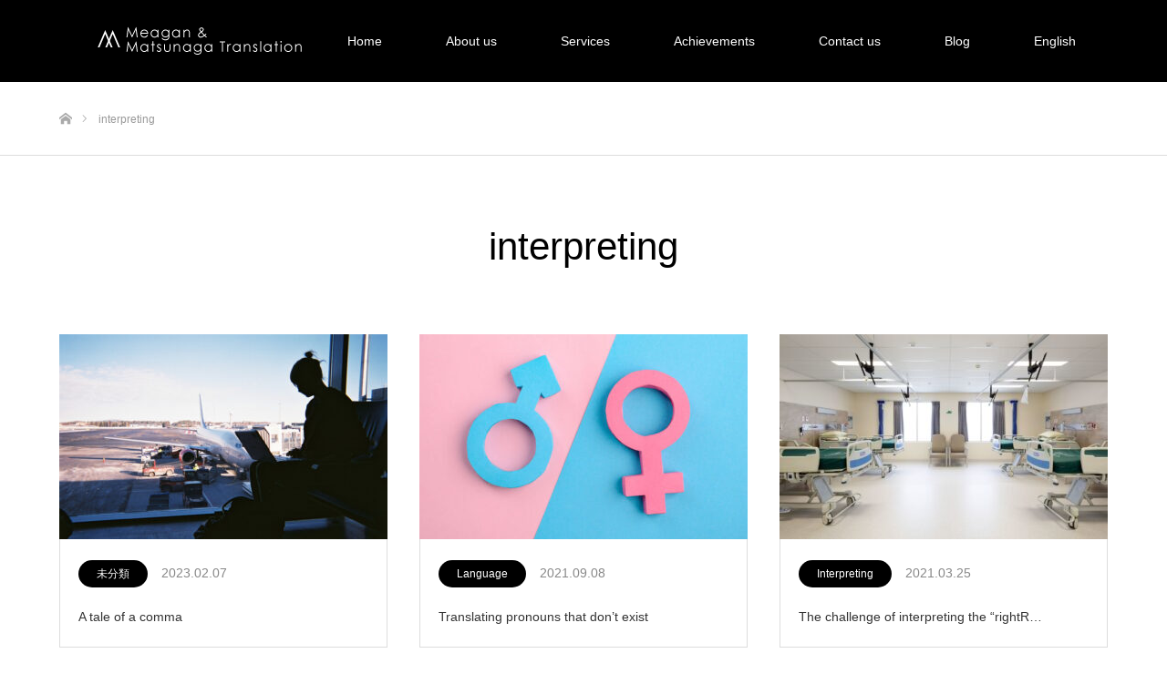

--- FILE ---
content_type: text/html; charset=UTF-8
request_url: https://m-m-translation.com/tag/interpreting/
body_size: 10816
content:
<!DOCTYPE html>
<html class="pc" dir="ltr" lang="ja" prefix="og: https://ogp.me/ns#">
<head>
<meta charset="UTF-8">
<!--[if IE]><meta http-equiv="X-UA-Compatible" content="IE=edge"><![endif]-->
<meta name="viewport" content="width=device-width">
<title>interpreting - Meagan &amp; Matsunaga Translation</title>
<meta name="description" content="NAATI certified English-Japanese Translation &amp; Interpreting">
<link rel="pingback" href="https://m-m-translation.com/xmlrpc.php">
<link rel="shortcut icon" href="https://m-m-translation.com/wp-content/uploads/2019/03/fabicon.png">

		<!-- All in One SEO 4.9.3 - aioseo.com -->
	<meta name="robots" content="max-image-preview:large" />
	<link rel="canonical" href="https://m-m-translation.com/tag/interpreting/" />
	<meta name="generator" content="All in One SEO (AIOSEO) 4.9.3" />
		<script type="application/ld+json" class="aioseo-schema">
			{"@context":"https:\/\/schema.org","@graph":[{"@type":"BreadcrumbList","@id":"https:\/\/m-m-translation.com\/tag\/interpreting\/#breadcrumblist","itemListElement":[{"@type":"ListItem","@id":"https:\/\/m-m-translation.com#listItem","position":1,"name":"\u30db\u30fc\u30e0","item":"https:\/\/m-m-translation.com","nextItem":{"@type":"ListItem","@id":"https:\/\/m-m-translation.com\/tag\/interpreting\/#listItem","name":"interpreting"}},{"@type":"ListItem","@id":"https:\/\/m-m-translation.com\/tag\/interpreting\/#listItem","position":2,"name":"interpreting","previousItem":{"@type":"ListItem","@id":"https:\/\/m-m-translation.com#listItem","name":"\u30db\u30fc\u30e0"}}]},{"@type":"CollectionPage","@id":"https:\/\/m-m-translation.com\/tag\/interpreting\/#collectionpage","url":"https:\/\/m-m-translation.com\/tag\/interpreting\/","name":"interpreting - Meagan & Matsunaga Translation","inLanguage":"ja","isPartOf":{"@id":"https:\/\/m-m-translation.com\/#website"},"breadcrumb":{"@id":"https:\/\/m-m-translation.com\/tag\/interpreting\/#breadcrumblist"}},{"@type":"Organization","@id":"https:\/\/m-m-translation.com\/#organization","name":"Meagan & Matsunaga Translation","description":"NAATI certified English-Japanese Translation & Interpreting","url":"https:\/\/m-m-translation.com\/","logo":{"@type":"ImageObject","url":"https:\/\/m-m-translation.com\/wp-content\/uploads\/2019\/03\/fabicon.png","@id":"https:\/\/m-m-translation.com\/tag\/interpreting\/#organizationLogo","width":16,"height":16},"image":{"@id":"https:\/\/m-m-translation.com\/tag\/interpreting\/#organizationLogo"}},{"@type":"WebSite","@id":"https:\/\/m-m-translation.com\/#website","url":"https:\/\/m-m-translation.com\/","name":"Meagan & Matsunaga Translation","description":"NAATI certified English-Japanese Translation & Interpreting","inLanguage":"ja","publisher":{"@id":"https:\/\/m-m-translation.com\/#organization"}}]}
		</script>
		<!-- All in One SEO -->

<script type='application/javascript'>console.log('PixelYourSite Free version 9.4.5.1');</script>
<link rel='dns-prefetch' href='//webfonts.xserver.jp' />
<link rel='dns-prefetch' href='//www.google.com' />
<link rel="alternate" type="application/rss+xml" title="Meagan &amp; Matsunaga Translation &raquo; フィード" href="https://m-m-translation.com/feed/" />
<link rel="alternate" type="application/rss+xml" title="Meagan &amp; Matsunaga Translation &raquo; コメントフィード" href="https://m-m-translation.com/comments/feed/" />
<link rel="alternate" type="application/rss+xml" title="Meagan &amp; Matsunaga Translation &raquo; interpreting タグのフィード" href="https://m-m-translation.com/tag/interpreting/feed/" />
<style id='wp-img-auto-sizes-contain-inline-css' type='text/css'>
img:is([sizes=auto i],[sizes^="auto," i]){contain-intrinsic-size:3000px 1500px}
/*# sourceURL=wp-img-auto-sizes-contain-inline-css */
</style>
<link rel='stylesheet' id='style-css' href='https://m-m-translation.com/wp-content/themes/source_tcd045/style.css?ver=1.4.1' type='text/css' media='all' />
<style id='wp-block-library-inline-css' type='text/css'>
:root{--wp-block-synced-color:#7a00df;--wp-block-synced-color--rgb:122,0,223;--wp-bound-block-color:var(--wp-block-synced-color);--wp-editor-canvas-background:#ddd;--wp-admin-theme-color:#007cba;--wp-admin-theme-color--rgb:0,124,186;--wp-admin-theme-color-darker-10:#006ba1;--wp-admin-theme-color-darker-10--rgb:0,107,160.5;--wp-admin-theme-color-darker-20:#005a87;--wp-admin-theme-color-darker-20--rgb:0,90,135;--wp-admin-border-width-focus:2px}@media (min-resolution:192dpi){:root{--wp-admin-border-width-focus:1.5px}}.wp-element-button{cursor:pointer}:root .has-very-light-gray-background-color{background-color:#eee}:root .has-very-dark-gray-background-color{background-color:#313131}:root .has-very-light-gray-color{color:#eee}:root .has-very-dark-gray-color{color:#313131}:root .has-vivid-green-cyan-to-vivid-cyan-blue-gradient-background{background:linear-gradient(135deg,#00d084,#0693e3)}:root .has-purple-crush-gradient-background{background:linear-gradient(135deg,#34e2e4,#4721fb 50%,#ab1dfe)}:root .has-hazy-dawn-gradient-background{background:linear-gradient(135deg,#faaca8,#dad0ec)}:root .has-subdued-olive-gradient-background{background:linear-gradient(135deg,#fafae1,#67a671)}:root .has-atomic-cream-gradient-background{background:linear-gradient(135deg,#fdd79a,#004a59)}:root .has-nightshade-gradient-background{background:linear-gradient(135deg,#330968,#31cdcf)}:root .has-midnight-gradient-background{background:linear-gradient(135deg,#020381,#2874fc)}:root{--wp--preset--font-size--normal:16px;--wp--preset--font-size--huge:42px}.has-regular-font-size{font-size:1em}.has-larger-font-size{font-size:2.625em}.has-normal-font-size{font-size:var(--wp--preset--font-size--normal)}.has-huge-font-size{font-size:var(--wp--preset--font-size--huge)}.has-text-align-center{text-align:center}.has-text-align-left{text-align:left}.has-text-align-right{text-align:right}.has-fit-text{white-space:nowrap!important}#end-resizable-editor-section{display:none}.aligncenter{clear:both}.items-justified-left{justify-content:flex-start}.items-justified-center{justify-content:center}.items-justified-right{justify-content:flex-end}.items-justified-space-between{justify-content:space-between}.screen-reader-text{border:0;clip-path:inset(50%);height:1px;margin:-1px;overflow:hidden;padding:0;position:absolute;width:1px;word-wrap:normal!important}.screen-reader-text:focus{background-color:#ddd;clip-path:none;color:#444;display:block;font-size:1em;height:auto;left:5px;line-height:normal;padding:15px 23px 14px;text-decoration:none;top:5px;width:auto;z-index:100000}html :where(.has-border-color){border-style:solid}html :where([style*=border-top-color]){border-top-style:solid}html :where([style*=border-right-color]){border-right-style:solid}html :where([style*=border-bottom-color]){border-bottom-style:solid}html :where([style*=border-left-color]){border-left-style:solid}html :where([style*=border-width]){border-style:solid}html :where([style*=border-top-width]){border-top-style:solid}html :where([style*=border-right-width]){border-right-style:solid}html :where([style*=border-bottom-width]){border-bottom-style:solid}html :where([style*=border-left-width]){border-left-style:solid}html :where(img[class*=wp-image-]){height:auto;max-width:100%}:where(figure){margin:0 0 1em}html :where(.is-position-sticky){--wp-admin--admin-bar--position-offset:var(--wp-admin--admin-bar--height,0px)}@media screen and (max-width:600px){html :where(.is-position-sticky){--wp-admin--admin-bar--position-offset:0px}}

/*# sourceURL=wp-block-library-inline-css */
</style><style id='global-styles-inline-css' type='text/css'>
:root{--wp--preset--aspect-ratio--square: 1;--wp--preset--aspect-ratio--4-3: 4/3;--wp--preset--aspect-ratio--3-4: 3/4;--wp--preset--aspect-ratio--3-2: 3/2;--wp--preset--aspect-ratio--2-3: 2/3;--wp--preset--aspect-ratio--16-9: 16/9;--wp--preset--aspect-ratio--9-16: 9/16;--wp--preset--color--black: #000000;--wp--preset--color--cyan-bluish-gray: #abb8c3;--wp--preset--color--white: #ffffff;--wp--preset--color--pale-pink: #f78da7;--wp--preset--color--vivid-red: #cf2e2e;--wp--preset--color--luminous-vivid-orange: #ff6900;--wp--preset--color--luminous-vivid-amber: #fcb900;--wp--preset--color--light-green-cyan: #7bdcb5;--wp--preset--color--vivid-green-cyan: #00d084;--wp--preset--color--pale-cyan-blue: #8ed1fc;--wp--preset--color--vivid-cyan-blue: #0693e3;--wp--preset--color--vivid-purple: #9b51e0;--wp--preset--gradient--vivid-cyan-blue-to-vivid-purple: linear-gradient(135deg,rgb(6,147,227) 0%,rgb(155,81,224) 100%);--wp--preset--gradient--light-green-cyan-to-vivid-green-cyan: linear-gradient(135deg,rgb(122,220,180) 0%,rgb(0,208,130) 100%);--wp--preset--gradient--luminous-vivid-amber-to-luminous-vivid-orange: linear-gradient(135deg,rgb(252,185,0) 0%,rgb(255,105,0) 100%);--wp--preset--gradient--luminous-vivid-orange-to-vivid-red: linear-gradient(135deg,rgb(255,105,0) 0%,rgb(207,46,46) 100%);--wp--preset--gradient--very-light-gray-to-cyan-bluish-gray: linear-gradient(135deg,rgb(238,238,238) 0%,rgb(169,184,195) 100%);--wp--preset--gradient--cool-to-warm-spectrum: linear-gradient(135deg,rgb(74,234,220) 0%,rgb(151,120,209) 20%,rgb(207,42,186) 40%,rgb(238,44,130) 60%,rgb(251,105,98) 80%,rgb(254,248,76) 100%);--wp--preset--gradient--blush-light-purple: linear-gradient(135deg,rgb(255,206,236) 0%,rgb(152,150,240) 100%);--wp--preset--gradient--blush-bordeaux: linear-gradient(135deg,rgb(254,205,165) 0%,rgb(254,45,45) 50%,rgb(107,0,62) 100%);--wp--preset--gradient--luminous-dusk: linear-gradient(135deg,rgb(255,203,112) 0%,rgb(199,81,192) 50%,rgb(65,88,208) 100%);--wp--preset--gradient--pale-ocean: linear-gradient(135deg,rgb(255,245,203) 0%,rgb(182,227,212) 50%,rgb(51,167,181) 100%);--wp--preset--gradient--electric-grass: linear-gradient(135deg,rgb(202,248,128) 0%,rgb(113,206,126) 100%);--wp--preset--gradient--midnight: linear-gradient(135deg,rgb(2,3,129) 0%,rgb(40,116,252) 100%);--wp--preset--font-size--small: 13px;--wp--preset--font-size--medium: 20px;--wp--preset--font-size--large: 36px;--wp--preset--font-size--x-large: 42px;--wp--preset--spacing--20: 0.44rem;--wp--preset--spacing--30: 0.67rem;--wp--preset--spacing--40: 1rem;--wp--preset--spacing--50: 1.5rem;--wp--preset--spacing--60: 2.25rem;--wp--preset--spacing--70: 3.38rem;--wp--preset--spacing--80: 5.06rem;--wp--preset--shadow--natural: 6px 6px 9px rgba(0, 0, 0, 0.2);--wp--preset--shadow--deep: 12px 12px 50px rgba(0, 0, 0, 0.4);--wp--preset--shadow--sharp: 6px 6px 0px rgba(0, 0, 0, 0.2);--wp--preset--shadow--outlined: 6px 6px 0px -3px rgb(255, 255, 255), 6px 6px rgb(0, 0, 0);--wp--preset--shadow--crisp: 6px 6px 0px rgb(0, 0, 0);}:where(.is-layout-flex){gap: 0.5em;}:where(.is-layout-grid){gap: 0.5em;}body .is-layout-flex{display: flex;}.is-layout-flex{flex-wrap: wrap;align-items: center;}.is-layout-flex > :is(*, div){margin: 0;}body .is-layout-grid{display: grid;}.is-layout-grid > :is(*, div){margin: 0;}:where(.wp-block-columns.is-layout-flex){gap: 2em;}:where(.wp-block-columns.is-layout-grid){gap: 2em;}:where(.wp-block-post-template.is-layout-flex){gap: 1.25em;}:where(.wp-block-post-template.is-layout-grid){gap: 1.25em;}.has-black-color{color: var(--wp--preset--color--black) !important;}.has-cyan-bluish-gray-color{color: var(--wp--preset--color--cyan-bluish-gray) !important;}.has-white-color{color: var(--wp--preset--color--white) !important;}.has-pale-pink-color{color: var(--wp--preset--color--pale-pink) !important;}.has-vivid-red-color{color: var(--wp--preset--color--vivid-red) !important;}.has-luminous-vivid-orange-color{color: var(--wp--preset--color--luminous-vivid-orange) !important;}.has-luminous-vivid-amber-color{color: var(--wp--preset--color--luminous-vivid-amber) !important;}.has-light-green-cyan-color{color: var(--wp--preset--color--light-green-cyan) !important;}.has-vivid-green-cyan-color{color: var(--wp--preset--color--vivid-green-cyan) !important;}.has-pale-cyan-blue-color{color: var(--wp--preset--color--pale-cyan-blue) !important;}.has-vivid-cyan-blue-color{color: var(--wp--preset--color--vivid-cyan-blue) !important;}.has-vivid-purple-color{color: var(--wp--preset--color--vivid-purple) !important;}.has-black-background-color{background-color: var(--wp--preset--color--black) !important;}.has-cyan-bluish-gray-background-color{background-color: var(--wp--preset--color--cyan-bluish-gray) !important;}.has-white-background-color{background-color: var(--wp--preset--color--white) !important;}.has-pale-pink-background-color{background-color: var(--wp--preset--color--pale-pink) !important;}.has-vivid-red-background-color{background-color: var(--wp--preset--color--vivid-red) !important;}.has-luminous-vivid-orange-background-color{background-color: var(--wp--preset--color--luminous-vivid-orange) !important;}.has-luminous-vivid-amber-background-color{background-color: var(--wp--preset--color--luminous-vivid-amber) !important;}.has-light-green-cyan-background-color{background-color: var(--wp--preset--color--light-green-cyan) !important;}.has-vivid-green-cyan-background-color{background-color: var(--wp--preset--color--vivid-green-cyan) !important;}.has-pale-cyan-blue-background-color{background-color: var(--wp--preset--color--pale-cyan-blue) !important;}.has-vivid-cyan-blue-background-color{background-color: var(--wp--preset--color--vivid-cyan-blue) !important;}.has-vivid-purple-background-color{background-color: var(--wp--preset--color--vivid-purple) !important;}.has-black-border-color{border-color: var(--wp--preset--color--black) !important;}.has-cyan-bluish-gray-border-color{border-color: var(--wp--preset--color--cyan-bluish-gray) !important;}.has-white-border-color{border-color: var(--wp--preset--color--white) !important;}.has-pale-pink-border-color{border-color: var(--wp--preset--color--pale-pink) !important;}.has-vivid-red-border-color{border-color: var(--wp--preset--color--vivid-red) !important;}.has-luminous-vivid-orange-border-color{border-color: var(--wp--preset--color--luminous-vivid-orange) !important;}.has-luminous-vivid-amber-border-color{border-color: var(--wp--preset--color--luminous-vivid-amber) !important;}.has-light-green-cyan-border-color{border-color: var(--wp--preset--color--light-green-cyan) !important;}.has-vivid-green-cyan-border-color{border-color: var(--wp--preset--color--vivid-green-cyan) !important;}.has-pale-cyan-blue-border-color{border-color: var(--wp--preset--color--pale-cyan-blue) !important;}.has-vivid-cyan-blue-border-color{border-color: var(--wp--preset--color--vivid-cyan-blue) !important;}.has-vivid-purple-border-color{border-color: var(--wp--preset--color--vivid-purple) !important;}.has-vivid-cyan-blue-to-vivid-purple-gradient-background{background: var(--wp--preset--gradient--vivid-cyan-blue-to-vivid-purple) !important;}.has-light-green-cyan-to-vivid-green-cyan-gradient-background{background: var(--wp--preset--gradient--light-green-cyan-to-vivid-green-cyan) !important;}.has-luminous-vivid-amber-to-luminous-vivid-orange-gradient-background{background: var(--wp--preset--gradient--luminous-vivid-amber-to-luminous-vivid-orange) !important;}.has-luminous-vivid-orange-to-vivid-red-gradient-background{background: var(--wp--preset--gradient--luminous-vivid-orange-to-vivid-red) !important;}.has-very-light-gray-to-cyan-bluish-gray-gradient-background{background: var(--wp--preset--gradient--very-light-gray-to-cyan-bluish-gray) !important;}.has-cool-to-warm-spectrum-gradient-background{background: var(--wp--preset--gradient--cool-to-warm-spectrum) !important;}.has-blush-light-purple-gradient-background{background: var(--wp--preset--gradient--blush-light-purple) !important;}.has-blush-bordeaux-gradient-background{background: var(--wp--preset--gradient--blush-bordeaux) !important;}.has-luminous-dusk-gradient-background{background: var(--wp--preset--gradient--luminous-dusk) !important;}.has-pale-ocean-gradient-background{background: var(--wp--preset--gradient--pale-ocean) !important;}.has-electric-grass-gradient-background{background: var(--wp--preset--gradient--electric-grass) !important;}.has-midnight-gradient-background{background: var(--wp--preset--gradient--midnight) !important;}.has-small-font-size{font-size: var(--wp--preset--font-size--small) !important;}.has-medium-font-size{font-size: var(--wp--preset--font-size--medium) !important;}.has-large-font-size{font-size: var(--wp--preset--font-size--large) !important;}.has-x-large-font-size{font-size: var(--wp--preset--font-size--x-large) !important;}
/*# sourceURL=global-styles-inline-css */
</style>

<style id='classic-theme-styles-inline-css' type='text/css'>
/*! This file is auto-generated */
.wp-block-button__link{color:#fff;background-color:#32373c;border-radius:9999px;box-shadow:none;text-decoration:none;padding:calc(.667em + 2px) calc(1.333em + 2px);font-size:1.125em}.wp-block-file__button{background:#32373c;color:#fff;text-decoration:none}
/*# sourceURL=/wp-includes/css/classic-themes.min.css */
</style>
<link rel='stylesheet' id='contact-form-7-css' href='https://m-m-translation.com/wp-content/plugins/contact-form-7/includes/css/styles.css?ver=6.1.4' type='text/css' media='all' />
<script type="text/javascript" src="https://m-m-translation.com/wp-includes/js/jquery/jquery.min.js?ver=3.7.1" id="jquery-core-js"></script>
<script type="text/javascript" src="https://m-m-translation.com/wp-includes/js/jquery/jquery-migrate.min.js?ver=3.4.1" id="jquery-migrate-js"></script>
<script type="text/javascript" src="//webfonts.xserver.jp/js/xserverv3.js?fadein=0&amp;ver=2.0.4" id="typesquare_std-js"></script>
<script type="text/javascript" src="https://m-m-translation.com/wp-content/plugins/pixelyoursite/dist/scripts/jquery.bind-first-0.2.3.min.js?ver=6.9" id="jquery-bind-first-js"></script>
<script type="text/javascript" src="https://m-m-translation.com/wp-content/plugins/pixelyoursite/dist/scripts/js.cookie-2.1.3.min.js?ver=2.1.3" id="js-cookie-pys-js"></script>
<script type="text/javascript" id="pys-js-extra">
/* <![CDATA[ */
var pysOptions = {"staticEvents":[],"dynamicEvents":[],"triggerEvents":[],"triggerEventTypes":[],"debug":"","siteUrl":"https://m-m-translation.com","ajaxUrl":"https://m-m-translation.com/wp-admin/admin-ajax.php","ajax_event":"599150ca64","enable_remove_download_url_param":"1","cookie_duration":"7","last_visit_duration":"60","enable_success_send_form":"","ajaxForServerEvent":"1","gdpr":{"ajax_enabled":false,"all_disabled_by_api":false,"facebook_disabled_by_api":false,"analytics_disabled_by_api":false,"google_ads_disabled_by_api":false,"pinterest_disabled_by_api":false,"bing_disabled_by_api":false,"externalID_disabled_by_api":false,"facebook_prior_consent_enabled":true,"analytics_prior_consent_enabled":true,"google_ads_prior_consent_enabled":null,"pinterest_prior_consent_enabled":true,"bing_prior_consent_enabled":true,"cookiebot_integration_enabled":false,"cookiebot_facebook_consent_category":"marketing","cookiebot_analytics_consent_category":"statistics","cookiebot_tiktok_consent_category":"marketing","cookiebot_google_ads_consent_category":null,"cookiebot_pinterest_consent_category":"marketing","cookiebot_bing_consent_category":"marketing","consent_magic_integration_enabled":false,"real_cookie_banner_integration_enabled":false,"cookie_notice_integration_enabled":false,"cookie_law_info_integration_enabled":false},"cookie":{"disabled_all_cookie":false,"disabled_advanced_form_data_cookie":false,"disabled_landing_page_cookie":false,"disabled_first_visit_cookie":false,"disabled_trafficsource_cookie":false,"disabled_utmTerms_cookie":false,"disabled_utmId_cookie":false},"woo":{"enabled":false},"edd":{"enabled":false}};
//# sourceURL=pys-js-extra
/* ]]> */
</script>
<script type="text/javascript" src="https://m-m-translation.com/wp-content/plugins/pixelyoursite/dist/scripts/public.js?ver=9.4.5.1" id="pys-js"></script>
<link rel="https://api.w.org/" href="https://m-m-translation.com/wp-json/" /><link rel="alternate" title="JSON" type="application/json" href="https://m-m-translation.com/wp-json/wp/v2/tags/51" />
<link rel="stylesheet" href="https://m-m-translation.com/wp-content/themes/source_tcd045/css/design-plus.css?ver=1.4.1">
<link rel="stylesheet" href="https://m-m-translation.com/wp-content/themes/source_tcd045/css/sns-botton.css?ver=1.4.1">
<link rel="stylesheet" media="screen" href="https://m-m-translation.com/wp-content/themes/source_tcd045/css/responsive.css?ver=1.4.1">
<link rel="stylesheet" media="screen" href="https://m-m-translation.com/wp-content/themes/source_tcd045/css/footer-bar.css?ver=1.4.1">

<script src="https://m-m-translation.com/wp-content/themes/source_tcd045/js/jquery.easing.1.3.js?ver=1.4.1"></script>
<script src="https://m-m-translation.com/wp-content/themes/source_tcd045/js/jscript.js?ver=1.4.1"></script>
<script src="https://m-m-translation.com/wp-content/themes/source_tcd045/js/footer-bar.js?ver=1.4.1"></script>
<script src="https://m-m-translation.com/wp-content/themes/source_tcd045/js/comment.js?ver=1.4.1"></script>
<script src="https://m-m-translation.com/wp-content/themes/source_tcd045/js/header_fix.js?ver=1.4.1"></script>

<style type="text/css">

body, input, textarea { font-family: Arial, "ヒラギノ角ゴ ProN W3", "Hiragino Kaku Gothic ProN", "メイリオ", Meiryo, sans-serif; }

.rich_font { font-family: "Hiragino Sans", "ヒラギノ角ゴ ProN", "Hiragino Kaku Gothic ProN", "游ゴシック", YuGothic, "メイリオ", Meiryo, sans-serif; font-weight: 100; }



body { font-size:14px; }




#related_post li a.image, .styled_post_list1 .image, .work_list_widget .image, .work_list .box .image, .blog_list .box .image {
  overflow: hidden;
}
#related_post li a.image img, .styled_post_list1 .image img, .work_list_widget .image img, .work_list .box .image img, .blog_list .box .image img {
  -webkit-transition: all 0.75s ease; -moz-transition: all 0.75s ease; transition: all 0.75s ease;
  -webkit-transform: scale(1); -moz-transform: scale(1); -ms-transform: scale(1); -o-transform: scale(1); transform: scale(1);
  -webkit-backface-visibility:hidden; backface-visibility:hidden;
}
#related_post li a.image:hover img, .styled_post_list1 .image:hover img, .work_list_widget .image:hover img, .work_list .box .image:hover img, .blog_list .box .image:hover img {
  -webkit-transform: scale(1.2); -moz-transform: scale(1.2); -ms-transform: scale(1.2); -o-transform: scale(1.2); transform: scale(1.2);
}
.index_archive_link, #work_navigation a, .page_navi p.back a
  { background-color:#0091FF; }

#header, .pc #global_menu ul ul a, #footer_bottom, .mobile #copyright, .mobile .home #header
  { background-color:#000000; }

.header_fix #header, .pc .header_fix #global_menu ul ul a, .mobile .header_fix #header
  { background-color:rgba(0,0,0,0.7); }

#header a, mobile a.menu_button:before
  { color:#FFFFFF; }

#footer_top, #footer_top a, #footer_bottom, #footer_bottom a
  { color:#FFFFFF; }

.pc #global_menu ul ul li.menu-item-has-children > a:before
  { border-color:transparent transparent transparent #FFFFFF; }

.pc #global_menu ul ul a:hover
  { color:#fff; }

.pc #global_menu ul ul li.menu-item-has-children > a:hover:before
  { border-color:transparent transparent transparent #fff; }

#post_title, #page_header .headline, #work_category_list .current_category .name, #work_footer_data .link, .blog_list .box .title a:hover, #footer_menu a:hover, #related_post li .title a:hover, .side_widget .styled_post_list1 .title:hover, .pc .home #global_menu li.current-menu-item > a, .pc .home #global_menu > ul > li > a:hover
  { color:#000000; }

a:hover, .pc #header .logo a:hover, #comment_header ul li a:hover, .pc #global_menu > ul > li.active > a, .pc #global_menu li.current-menu-item > a, .pc #global_menu > ul > li > a:hover, #header_logo .logo a:hover, #bread_crumb li.home a:hover:before, #bread_crumb li a:hover, .color_headline, #footer_bottom a:hover, .pc .home.header_fix #global_menu li.current-menu-item > a, .pc .home.header_fix #global_menu > ul > li > a:hover
  { color:#777777; }

#return_top a:hover, .next_page_link a:hover, .collapse_category_list li a:hover .count, .slick-arrow:hover, .page_navi a:hover, .page_navi p.back a:hover,
  #wp-calendar td a:hover, #wp-calendar #prev a:hover, #wp-calendar #next a:hover, .widget_search #search-btn input:hover, .widget_search #searchsubmit:hover, .side_widget.google_search #searchsubmit:hover,
    #submit_comment:hover, #comment_header ul li a:hover, #comment_header ul li.comment_switch_active a, #comment_header #comment_closed p, #post_pagination a:hover,
      #header_slider .slick-dots button:hover::before, #header_slider .slick-dots .slick-active button::before,
        .work_list .box .title a:hover, #work_navigation a:hover, #work_side_content a:hover, #work_button a:hover, #blog_list .category a:hover, #post_meta_top .category a:hover, .box_list .link_button:hover
          { background-color:#000000 !important; }

#footer_top, .pc #global_menu ul ul a:hover, .news_list .category a:hover, .work_list .category a:hover, .blog_list .category a:hover, #related_post .headline, #comment_headline, .side_headline,
  .mobile a.menu_button:hover, .mobile #global_menu li a:hover, .index_archive_link:hover, .mobile #footer_social_link
    { background-color:#777777 !important; }

#comment_textarea textarea:focus, #guest_info input:focus, #comment_header ul li a:hover, #comment_header ul li.comment_switch_active a, #comment_header #comment_closed p, .page_navi a:hover, .page_navi p.back a:hover
  { border-color:#000000; }

#comment_header ul li.comment_switch_active a:after, #comment_header #comment_closed p:after
  { border-color:#000000 transparent transparent transparent; }

.collapse_category_list li a:before
  { border-color: transparent transparent transparent #777777; }

@media screen and (min-width:600px) {
  #header_slider_nav .slick-current .label { background-color:#000000 !important; }
}

.post_content a, .post_content a:hover { color:#D90000; }

#footer_image .button { background-color:#FFFFFF; color:#333333; }
#footer_image .button:hover { background-color:#333333; color:#FFFFFF; }
#site_loader_spinner { border:4px solid rgba(0,0,0,0.2); border-top-color:#000000; }

/* Footer bar */

<!-- Global site tag (gtag.js) - Google Analytics -->
<script async src="https://www.googletagmanager.com/gtag/js?id=UA-171491798-1"></script>
<script>
  window.dataLayer = window.dataLayer || [];
  function gtag(){dataLayer.push(arguments);}
  gtag('js', new Date());

  gtag('config', 'UA-171491798-1');
</script>



</style>


<script type='application/javascript'>console.warn('PixelYourSite: no pixel configured.');</script>
</head>
<body id="body" class="archive tag tag-interpreting tag-51 wp-theme-source_tcd045 fix_top mobile_header_fix">

<div id="site_loader_overlay">
 <div id="site_loader_spinner"></div>
</div>
<div id="site_wrap">

 <div id="header">
  <div id="header_inner" class="clearfix">
   <div id="logo_image">
 <h1 class="logo">
  <a href="https://m-m-translation.com/" title="Meagan &amp; Matsunaga Translation">
      <img class="pc_logo_image" src="https://m-m-translation.com/wp-content/uploads/2019/03/Logo-BK-reverse.png?1769461997" alt="Meagan &amp; Matsunaga Translation" title="Meagan &amp; Matsunaga Translation" />
         <img class="mobile_logo_image" src="https://m-m-translation.com/wp-content/uploads/2019/03/Logo-BK-reverse.png?1769461997" alt="Meagan &amp; Matsunaga Translation" title="Meagan &amp; Matsunaga Translation" />
     </a>
 </h1>
</div>
      <div id="global_menu">
    <ul id="menu-global-menu" class="menu"><li id="menu-item-54" class="menu-item menu-item-type-post_type menu-item-object-page menu-item-home menu-item-54"><a href="https://m-m-translation.com/">Home</a></li>
<li id="menu-item-70" class="menu-item menu-item-type-post_type menu-item-object-page menu-item-70"><a href="https://m-m-translation.com/about/">About us</a></li>
<li id="menu-item-121" class="menu-item menu-item-type-custom menu-item-object-custom menu-item-has-children menu-item-121"><a>Services</a>
<ul class="sub-menu">
	<li id="menu-item-135" class="menu-item menu-item-type-post_type menu-item-object-page menu-item-135"><a href="https://m-m-translation.com/naati-translation/">NAATI翻訳</a></li>
	<li id="menu-item-124" class="menu-item menu-item-type-post_type menu-item-object-page menu-item-124"><a href="https://m-m-translation.com/translation/">翻訳</a></li>
	<li id="menu-item-129" class="menu-item menu-item-type-post_type menu-item-object-page menu-item-129"><a href="https://m-m-translation.com/interpreting/">通訳</a></li>
</ul>
</li>
<li id="menu-item-55" class="menu-item menu-item-type-custom menu-item-object-custom menu-item-55"><a href="https://m-m-translation.com/work/">Achievements</a></li>
<li id="menu-item-76" class="menu-item menu-item-type-post_type menu-item-object-page menu-item-76"><a href="https://m-m-translation.com/contact/">Contact us</a></li>
<li id="menu-item-279" class="menu-item menu-item-type-custom menu-item-object-custom menu-item-279"><a href="http://m-m-translation.com/blog/">Blog</a></li>
<li id="menu-item-253" class="menu-item menu-item-type-custom menu-item-object-custom menu-item-253"><a href="http://m-m-translation.com/en/">English</a></li>
</ul>   </div>
   <a href="#" class="menu_button"><span>menu</span></a>
     </div>
 </div><!-- END #header -->


 <div id="top">

  
 </div><!-- END #top -->

 <div id="main_contents" class="clearfix">

<div id="bread_crumb">

<ul class="clearfix">
 <li itemscope="itemscope" itemtype="http://data-vocabulary.org/Breadcrumb" class="home"><a itemprop="url" href="https://m-m-translation.com/"><span itemprop="title">ホーム</span></a></li>
 <li class="last">interpreting</li>

</ul>

</div>

<div id="main_col">

 <div id="page_header">
    <h2 class="headline rich_font" style="font-size:42px;">interpreting</h2>
  
  
 </div><!-- END #page_header -->

  <ol class="blog_list">
    <li class="box">
   <a class="image" href="https://m-m-translation.com/a-tale-of-a-comma/" title="A tale of a comma"><img width="360" height="225" src="https://m-m-translation.com/wp-content/uploads/2022/11/FH010012-360x225.jpg" class="attachment-size3 size-size3 wp-post-image" alt="" decoding="async" fetchpriority="high" srcset="https://m-m-translation.com/wp-content/uploads/2022/11/FH010012-360x225.jpg 360w, https://m-m-translation.com/wp-content/uploads/2022/11/FH010012-720x450.jpg 720w" sizes="(max-width: 360px) 100vw, 360px" /></a>
   <ul class="meta clearfix">
    <li class="category"><a style="background:#000000;" href="https://m-m-translation.com/category/%e6%9c%aa%e5%88%86%e9%a1%9e/">未分類</a></li>    <li class="date"><time class="entry-date updated" datetime="2023-02-07T16:18:41+09:00">2023.02.07</time></li>   </ul>
   <p class="title"><a href="https://m-m-translation.com/a-tale-of-a-comma/" title="A tale of a comma">A tale of a comma</a></p>
  </li>
    <li class="box">
   <a class="image" href="https://m-m-translation.com/translating-pronouns-that-dont-exist/" title="Translating pronouns that don&#8217;t exist"><img width="360" height="225" src="https://m-m-translation.com/wp-content/uploads/2021/09/pronouns-360x225.jpeg" class="attachment-size3 size-size3 wp-post-image" alt="" decoding="async" /></a>
   <ul class="meta clearfix">
    <li class="category"><a style="background:#000000;" href="https://m-m-translation.com/category/language/">Language</a></li>    <li class="date"><time class="entry-date updated" datetime="2021-09-08T15:25:23+09:00">2021.09.08</time></li>   </ul>
   <p class="title"><a href="https://m-m-translation.com/translating-pronouns-that-dont-exist/" title="Translating pronouns that don&#8217;t exist">Translating pronouns that don&#8217;t exist</a></p>
  </li>
    <li class="box">
   <a class="image" href="https://m-m-translation.com/the-right-amount/" title="The challenge of interpreting the &#8220;right&#8221; amount"><img width="360" height="225" src="https://m-m-translation.com/wp-content/uploads/2021/03/hb-h-loganhospitalsubacuteward-1-lowres-jpg-360x225.jpg" class="attachment-size3 size-size3 wp-post-image" alt="" decoding="async" srcset="https://m-m-translation.com/wp-content/uploads/2021/03/hb-h-loganhospitalsubacuteward-1-lowres-jpg-360x225.jpg 360w, https://m-m-translation.com/wp-content/uploads/2021/03/hb-h-loganhospitalsubacuteward-1-lowres-jpg-720x450.jpg 720w" sizes="(max-width: 360px) 100vw, 360px" /></a>
   <ul class="meta clearfix">
    <li class="category"><a style="background:#000000;" href="https://m-m-translation.com/category/interpreting/">Interpreting</a></li>    <li class="date"><time class="entry-date updated" datetime="2021-03-25T16:08:01+09:00">2021.03.25</time></li>   </ul>
   <p class="title"><a href="https://m-m-translation.com/the-right-amount/" title="The challenge of interpreting the &#8220;right&#8221; amount">The challenge of interpreting the &#8220;right&#82…</a></p>
  </li>
    <li class="box">
   <a class="image" href="https://m-m-translation.com/interpreting-in-the-dark/" title="Interpreting in the dark"><img width="360" height="225" src="https://m-m-translation.com/wp-content/uploads/2020/05/phone-360x225.jpg" class="attachment-size3 size-size3 wp-post-image" alt="" decoding="async" loading="lazy" srcset="https://m-m-translation.com/wp-content/uploads/2020/05/phone-360x225.jpg 360w, https://m-m-translation.com/wp-content/uploads/2020/05/phone-720x450.jpg 720w" sizes="auto, (max-width: 360px) 100vw, 360px" /></a>
   <ul class="meta clearfix">
    <li class="category"><a style="background:#000000;" href="https://m-m-translation.com/category/interpreting/">Interpreting</a></li>    <li class="date"><time class="entry-date updated" datetime="2020-05-31T18:26:53+09:00">2020.05.31</time></li>   </ul>
   <p class="title"><a href="https://m-m-translation.com/interpreting-in-the-dark/" title="Interpreting in the dark">Interpreting in the dark</a></p>
  </li>
    <li class="box">
   <a class="image" href="https://m-m-translation.com/blog-3/" title="Interpreting into English or Japanese?"><img width="360" height="225" src="https://m-m-translation.com/wp-content/uploads/2019/08/juggling-facts-360x225.jpg" class="attachment-size3 size-size3 wp-post-image" alt="" decoding="async" loading="lazy" /></a>
   <ul class="meta clearfix">
    <li class="category"><a style="background:#000000;" href="https://m-m-translation.com/category/interpreting/">Interpreting</a></li>    <li class="date"><time class="entry-date updated" datetime="2019-08-23T17:27:39+09:00">2019.08.23</time></li>   </ul>
   <p class="title"><a href="https://m-m-translation.com/blog-3/" title="Interpreting into English or Japanese?">Interpreting into English or Japanese?</a></p>
  </li>
    <li class="box">
   <a class="image" href="https://m-m-translation.com/blog-1/" title="The secret life of an interpreter/translator"><img width="1" height="1" src="https://m-m-translation.com/wp-content/uploads/2019/03/top-page.jpg" class="attachment-size3 size-size3 wp-post-image" alt="" decoding="async" loading="lazy" /></a>
   <ul class="meta clearfix">
    <li class="category"><a style="background:#000000;" href="https://m-m-translation.com/category/translation/">Translation</a></li>    <li class="date"><time class="entry-date updated" datetime="2019-08-01T14:23:42+09:00">2019.08.01</time></li>   </ul>
   <p class="title"><a href="https://m-m-translation.com/blog-1/" title="The secret life of an interpreter/translator">The secret life of an interpreter/translator</a></p>
  </li>
   </ol>
 
 <div class="page_navi clearfix">

</div>

</div><!-- END #main_col -->


 </div><!-- END #main_contents -->
  <div id="footer_image" class="animation_element">
  <div class="wide_image" style="background:url(https://m-m-translation.com/wp-content/uploads/2019/08/photo.jpg) no-repeat center center; background-size:cover;">
   <div class="caption">
    <h3 class="title rich_font" style="font-size:42px; text-shadow:0px 0px 4px #333333; color:#FFFFFF;">CONTACT</h3>
    <div class="desc" style="text-shadow:0px 0px 4px #333333; color:#FFFFFF;">
     <p>日常的な翻訳からNAATI公認翻訳、会議における通訳まで幅広く対応いたします。<br />
ご依頼・ご質問等お気軽に、お問い合わせフォームよりお問い合わせください。日本語、英語で対応しております。</p>
    </div>
        <a class="button" href="https://m-m-translation.com/contact/" target="_blank">ご依頼・ご質問はこちら</a>
       </div>
  </div>
 </div><!-- END #footer_image -->
 
   
 <div id="footer_top">
  <div id="footer_top_inner" class="clearfix">

   
   <div id="footer_address">
    <div class="logo_area">
 <p class="logo">
  <a href="https://m-m-translation.com/" title="Meagan &amp; Matsunaga Translation">
   <img  src="https://m-m-translation.com/wp-content/uploads/2019/03/Logo-BK-reverse.png?1769461997" alt="Meagan &amp; Matsunaga Translation" title="Meagan &amp; Matsunaga Translation" />  </a>
 </p>
</div>
        <ul class="info clearfix">
     <li>Meagan &amp; Matsunaga Translation</li>
     <li>Melbourne, Australia</li>
     <li></li>
    </ul>
       </div>

  </div><!-- END #footer_top_inner -->
 </div><!-- END #footer_top -->

 <div id="footer_bottom">
  <div id="footer_bottom_inner" class="clearfix">

      <ul id="footer_social_link" class="clearfix">
        <li class="facebook"><a class="target_blank" href="https://www.facebook.com/meaganandmatsunaga/">Facebook</a></li>        <li class="rss"><a class="target_blank" href="https://m-m-translation.com/feed/">RSS</a></li>   </ul>
   
   <p id="copyright">Copyright &copy;&nbsp; <a href="https://m-m-translation.com/">Meagan &amp; Matsunaga Translation</a></p>

   <div id="return_top">
    <a href="#body"><span>PAGE TOP</span></a>
   </div>

  </div><!-- END #footer_bottom_inner -->
 </div><!-- END #footer_bottom -->

 
</div><!-- #site_wrap -->

 <script>
 
 jQuery(document).ready(function($){

  function after_load() {
    $('#site_loader_spinner').delay(300).fadeOut(600);
    $('#site_loader_overlay').delay(600).fadeOut(900);
    $('#site_wrap').css('display', 'block');
          }

  $(window).load(function () {
    after_load();
      });

  $(function(){
    setTimeout(function(){
      if( $('#site_loader_overlay').is(':visible') ) {
        after_load();
      }
    }, 3000);
  });

 });

 </script>


<script type="speculationrules">
{"prefetch":[{"source":"document","where":{"and":[{"href_matches":"/*"},{"not":{"href_matches":["/wp-*.php","/wp-admin/*","/wp-content/uploads/*","/wp-content/*","/wp-content/plugins/*","/wp-content/themes/source_tcd045/*","/*\\?(.+)"]}},{"not":{"selector_matches":"a[rel~=\"nofollow\"]"}},{"not":{"selector_matches":".no-prefetch, .no-prefetch a"}}]},"eagerness":"conservative"}]}
</script>
<script type="text/javascript" src="https://m-m-translation.com/wp-includes/js/dist/hooks.min.js?ver=dd5603f07f9220ed27f1" id="wp-hooks-js"></script>
<script type="text/javascript" src="https://m-m-translation.com/wp-includes/js/dist/i18n.min.js?ver=c26c3dc7bed366793375" id="wp-i18n-js"></script>
<script type="text/javascript" id="wp-i18n-js-after">
/* <![CDATA[ */
wp.i18n.setLocaleData( { 'text direction\u0004ltr': [ 'ltr' ] } );
//# sourceURL=wp-i18n-js-after
/* ]]> */
</script>
<script type="text/javascript" src="https://m-m-translation.com/wp-content/plugins/contact-form-7/includes/swv/js/index.js?ver=6.1.4" id="swv-js"></script>
<script type="text/javascript" id="contact-form-7-js-translations">
/* <![CDATA[ */
( function( domain, translations ) {
	var localeData = translations.locale_data[ domain ] || translations.locale_data.messages;
	localeData[""].domain = domain;
	wp.i18n.setLocaleData( localeData, domain );
} )( "contact-form-7", {"translation-revision-date":"2025-11-30 08:12:23+0000","generator":"GlotPress\/4.0.3","domain":"messages","locale_data":{"messages":{"":{"domain":"messages","plural-forms":"nplurals=1; plural=0;","lang":"ja_JP"},"This contact form is placed in the wrong place.":["\u3053\u306e\u30b3\u30f3\u30bf\u30af\u30c8\u30d5\u30a9\u30fc\u30e0\u306f\u9593\u9055\u3063\u305f\u4f4d\u7f6e\u306b\u7f6e\u304b\u308c\u3066\u3044\u307e\u3059\u3002"],"Error:":["\u30a8\u30e9\u30fc:"]}},"comment":{"reference":"includes\/js\/index.js"}} );
//# sourceURL=contact-form-7-js-translations
/* ]]> */
</script>
<script type="text/javascript" id="contact-form-7-js-before">
/* <![CDATA[ */
var wpcf7 = {
    "api": {
        "root": "https:\/\/m-m-translation.com\/wp-json\/",
        "namespace": "contact-form-7\/v1"
    }
};
//# sourceURL=contact-form-7-js-before
/* ]]> */
</script>
<script type="text/javascript" src="https://m-m-translation.com/wp-content/plugins/contact-form-7/includes/js/index.js?ver=6.1.4" id="contact-form-7-js"></script>
<script type="text/javascript" id="google-invisible-recaptcha-js-before">
/* <![CDATA[ */
var renderInvisibleReCaptcha = function() {

    for (var i = 0; i < document.forms.length; ++i) {
        var form = document.forms[i];
        var holder = form.querySelector('.inv-recaptcha-holder');

        if (null === holder) continue;
		holder.innerHTML = '';

         (function(frm){
			var cf7SubmitElm = frm.querySelector('.wpcf7-submit');
            var holderId = grecaptcha.render(holder,{
                'sitekey': '6LeLej4fAAAAALBruc8gKu_953MP7pXMo0iSxD9s', 'size': 'invisible', 'badge' : 'bottomright',
                'callback' : function (recaptchaToken) {
					if((null !== cf7SubmitElm) && (typeof jQuery != 'undefined')){jQuery(frm).submit();grecaptcha.reset(holderId);return;}
					 HTMLFormElement.prototype.submit.call(frm);
                },
                'expired-callback' : function(){grecaptcha.reset(holderId);}
            });

			if(null !== cf7SubmitElm && (typeof jQuery != 'undefined') ){
				jQuery(cf7SubmitElm).off('click').on('click', function(clickEvt){
					clickEvt.preventDefault();
					grecaptcha.execute(holderId);
				});
			}
			else
			{
				frm.onsubmit = function (evt){evt.preventDefault();grecaptcha.execute(holderId);};
			}


        })(form);
    }
};

//# sourceURL=google-invisible-recaptcha-js-before
/* ]]> */
</script>
<script type="text/javascript" async defer src="https://www.google.com/recaptcha/api.js?onload=renderInvisibleReCaptcha&amp;render=explicit" id="google-invisible-recaptcha-js"></script>
<script type="text/javascript" src="https://www.google.com/recaptcha/api.js?render=6LeLej4fAAAAALBruc8gKu_953MP7pXMo0iSxD9s&amp;ver=3.0" id="google-recaptcha-js"></script>
<script type="text/javascript" src="https://m-m-translation.com/wp-includes/js/dist/vendor/wp-polyfill.min.js?ver=3.15.0" id="wp-polyfill-js"></script>
<script type="text/javascript" id="wpcf7-recaptcha-js-before">
/* <![CDATA[ */
var wpcf7_recaptcha = {
    "sitekey": "6LeLej4fAAAAALBruc8gKu_953MP7pXMo0iSxD9s",
    "actions": {
        "homepage": "homepage",
        "contactform": "contactform"
    }
};
//# sourceURL=wpcf7-recaptcha-js-before
/* ]]> */
</script>
<script type="text/javascript" src="https://m-m-translation.com/wp-content/plugins/contact-form-7/modules/recaptcha/index.js?ver=6.1.4" id="wpcf7-recaptcha-js"></script>
</body>
</html>


--- FILE ---
content_type: text/html; charset=utf-8
request_url: https://www.google.com/recaptcha/api2/anchor?ar=1&k=6LeLej4fAAAAALBruc8gKu_953MP7pXMo0iSxD9s&co=aHR0cHM6Ly9tLW0tdHJhbnNsYXRpb24uY29tOjQ0Mw..&hl=en&v=N67nZn4AqZkNcbeMu4prBgzg&size=invisible&anchor-ms=20000&execute-ms=30000&cb=ij5egytcdq3v
body_size: 48845
content:
<!DOCTYPE HTML><html dir="ltr" lang="en"><head><meta http-equiv="Content-Type" content="text/html; charset=UTF-8">
<meta http-equiv="X-UA-Compatible" content="IE=edge">
<title>reCAPTCHA</title>
<style type="text/css">
/* cyrillic-ext */
@font-face {
  font-family: 'Roboto';
  font-style: normal;
  font-weight: 400;
  font-stretch: 100%;
  src: url(//fonts.gstatic.com/s/roboto/v48/KFO7CnqEu92Fr1ME7kSn66aGLdTylUAMa3GUBHMdazTgWw.woff2) format('woff2');
  unicode-range: U+0460-052F, U+1C80-1C8A, U+20B4, U+2DE0-2DFF, U+A640-A69F, U+FE2E-FE2F;
}
/* cyrillic */
@font-face {
  font-family: 'Roboto';
  font-style: normal;
  font-weight: 400;
  font-stretch: 100%;
  src: url(//fonts.gstatic.com/s/roboto/v48/KFO7CnqEu92Fr1ME7kSn66aGLdTylUAMa3iUBHMdazTgWw.woff2) format('woff2');
  unicode-range: U+0301, U+0400-045F, U+0490-0491, U+04B0-04B1, U+2116;
}
/* greek-ext */
@font-face {
  font-family: 'Roboto';
  font-style: normal;
  font-weight: 400;
  font-stretch: 100%;
  src: url(//fonts.gstatic.com/s/roboto/v48/KFO7CnqEu92Fr1ME7kSn66aGLdTylUAMa3CUBHMdazTgWw.woff2) format('woff2');
  unicode-range: U+1F00-1FFF;
}
/* greek */
@font-face {
  font-family: 'Roboto';
  font-style: normal;
  font-weight: 400;
  font-stretch: 100%;
  src: url(//fonts.gstatic.com/s/roboto/v48/KFO7CnqEu92Fr1ME7kSn66aGLdTylUAMa3-UBHMdazTgWw.woff2) format('woff2');
  unicode-range: U+0370-0377, U+037A-037F, U+0384-038A, U+038C, U+038E-03A1, U+03A3-03FF;
}
/* math */
@font-face {
  font-family: 'Roboto';
  font-style: normal;
  font-weight: 400;
  font-stretch: 100%;
  src: url(//fonts.gstatic.com/s/roboto/v48/KFO7CnqEu92Fr1ME7kSn66aGLdTylUAMawCUBHMdazTgWw.woff2) format('woff2');
  unicode-range: U+0302-0303, U+0305, U+0307-0308, U+0310, U+0312, U+0315, U+031A, U+0326-0327, U+032C, U+032F-0330, U+0332-0333, U+0338, U+033A, U+0346, U+034D, U+0391-03A1, U+03A3-03A9, U+03B1-03C9, U+03D1, U+03D5-03D6, U+03F0-03F1, U+03F4-03F5, U+2016-2017, U+2034-2038, U+203C, U+2040, U+2043, U+2047, U+2050, U+2057, U+205F, U+2070-2071, U+2074-208E, U+2090-209C, U+20D0-20DC, U+20E1, U+20E5-20EF, U+2100-2112, U+2114-2115, U+2117-2121, U+2123-214F, U+2190, U+2192, U+2194-21AE, U+21B0-21E5, U+21F1-21F2, U+21F4-2211, U+2213-2214, U+2216-22FF, U+2308-230B, U+2310, U+2319, U+231C-2321, U+2336-237A, U+237C, U+2395, U+239B-23B7, U+23D0, U+23DC-23E1, U+2474-2475, U+25AF, U+25B3, U+25B7, U+25BD, U+25C1, U+25CA, U+25CC, U+25FB, U+266D-266F, U+27C0-27FF, U+2900-2AFF, U+2B0E-2B11, U+2B30-2B4C, U+2BFE, U+3030, U+FF5B, U+FF5D, U+1D400-1D7FF, U+1EE00-1EEFF;
}
/* symbols */
@font-face {
  font-family: 'Roboto';
  font-style: normal;
  font-weight: 400;
  font-stretch: 100%;
  src: url(//fonts.gstatic.com/s/roboto/v48/KFO7CnqEu92Fr1ME7kSn66aGLdTylUAMaxKUBHMdazTgWw.woff2) format('woff2');
  unicode-range: U+0001-000C, U+000E-001F, U+007F-009F, U+20DD-20E0, U+20E2-20E4, U+2150-218F, U+2190, U+2192, U+2194-2199, U+21AF, U+21E6-21F0, U+21F3, U+2218-2219, U+2299, U+22C4-22C6, U+2300-243F, U+2440-244A, U+2460-24FF, U+25A0-27BF, U+2800-28FF, U+2921-2922, U+2981, U+29BF, U+29EB, U+2B00-2BFF, U+4DC0-4DFF, U+FFF9-FFFB, U+10140-1018E, U+10190-1019C, U+101A0, U+101D0-101FD, U+102E0-102FB, U+10E60-10E7E, U+1D2C0-1D2D3, U+1D2E0-1D37F, U+1F000-1F0FF, U+1F100-1F1AD, U+1F1E6-1F1FF, U+1F30D-1F30F, U+1F315, U+1F31C, U+1F31E, U+1F320-1F32C, U+1F336, U+1F378, U+1F37D, U+1F382, U+1F393-1F39F, U+1F3A7-1F3A8, U+1F3AC-1F3AF, U+1F3C2, U+1F3C4-1F3C6, U+1F3CA-1F3CE, U+1F3D4-1F3E0, U+1F3ED, U+1F3F1-1F3F3, U+1F3F5-1F3F7, U+1F408, U+1F415, U+1F41F, U+1F426, U+1F43F, U+1F441-1F442, U+1F444, U+1F446-1F449, U+1F44C-1F44E, U+1F453, U+1F46A, U+1F47D, U+1F4A3, U+1F4B0, U+1F4B3, U+1F4B9, U+1F4BB, U+1F4BF, U+1F4C8-1F4CB, U+1F4D6, U+1F4DA, U+1F4DF, U+1F4E3-1F4E6, U+1F4EA-1F4ED, U+1F4F7, U+1F4F9-1F4FB, U+1F4FD-1F4FE, U+1F503, U+1F507-1F50B, U+1F50D, U+1F512-1F513, U+1F53E-1F54A, U+1F54F-1F5FA, U+1F610, U+1F650-1F67F, U+1F687, U+1F68D, U+1F691, U+1F694, U+1F698, U+1F6AD, U+1F6B2, U+1F6B9-1F6BA, U+1F6BC, U+1F6C6-1F6CF, U+1F6D3-1F6D7, U+1F6E0-1F6EA, U+1F6F0-1F6F3, U+1F6F7-1F6FC, U+1F700-1F7FF, U+1F800-1F80B, U+1F810-1F847, U+1F850-1F859, U+1F860-1F887, U+1F890-1F8AD, U+1F8B0-1F8BB, U+1F8C0-1F8C1, U+1F900-1F90B, U+1F93B, U+1F946, U+1F984, U+1F996, U+1F9E9, U+1FA00-1FA6F, U+1FA70-1FA7C, U+1FA80-1FA89, U+1FA8F-1FAC6, U+1FACE-1FADC, U+1FADF-1FAE9, U+1FAF0-1FAF8, U+1FB00-1FBFF;
}
/* vietnamese */
@font-face {
  font-family: 'Roboto';
  font-style: normal;
  font-weight: 400;
  font-stretch: 100%;
  src: url(//fonts.gstatic.com/s/roboto/v48/KFO7CnqEu92Fr1ME7kSn66aGLdTylUAMa3OUBHMdazTgWw.woff2) format('woff2');
  unicode-range: U+0102-0103, U+0110-0111, U+0128-0129, U+0168-0169, U+01A0-01A1, U+01AF-01B0, U+0300-0301, U+0303-0304, U+0308-0309, U+0323, U+0329, U+1EA0-1EF9, U+20AB;
}
/* latin-ext */
@font-face {
  font-family: 'Roboto';
  font-style: normal;
  font-weight: 400;
  font-stretch: 100%;
  src: url(//fonts.gstatic.com/s/roboto/v48/KFO7CnqEu92Fr1ME7kSn66aGLdTylUAMa3KUBHMdazTgWw.woff2) format('woff2');
  unicode-range: U+0100-02BA, U+02BD-02C5, U+02C7-02CC, U+02CE-02D7, U+02DD-02FF, U+0304, U+0308, U+0329, U+1D00-1DBF, U+1E00-1E9F, U+1EF2-1EFF, U+2020, U+20A0-20AB, U+20AD-20C0, U+2113, U+2C60-2C7F, U+A720-A7FF;
}
/* latin */
@font-face {
  font-family: 'Roboto';
  font-style: normal;
  font-weight: 400;
  font-stretch: 100%;
  src: url(//fonts.gstatic.com/s/roboto/v48/KFO7CnqEu92Fr1ME7kSn66aGLdTylUAMa3yUBHMdazQ.woff2) format('woff2');
  unicode-range: U+0000-00FF, U+0131, U+0152-0153, U+02BB-02BC, U+02C6, U+02DA, U+02DC, U+0304, U+0308, U+0329, U+2000-206F, U+20AC, U+2122, U+2191, U+2193, U+2212, U+2215, U+FEFF, U+FFFD;
}
/* cyrillic-ext */
@font-face {
  font-family: 'Roboto';
  font-style: normal;
  font-weight: 500;
  font-stretch: 100%;
  src: url(//fonts.gstatic.com/s/roboto/v48/KFO7CnqEu92Fr1ME7kSn66aGLdTylUAMa3GUBHMdazTgWw.woff2) format('woff2');
  unicode-range: U+0460-052F, U+1C80-1C8A, U+20B4, U+2DE0-2DFF, U+A640-A69F, U+FE2E-FE2F;
}
/* cyrillic */
@font-face {
  font-family: 'Roboto';
  font-style: normal;
  font-weight: 500;
  font-stretch: 100%;
  src: url(//fonts.gstatic.com/s/roboto/v48/KFO7CnqEu92Fr1ME7kSn66aGLdTylUAMa3iUBHMdazTgWw.woff2) format('woff2');
  unicode-range: U+0301, U+0400-045F, U+0490-0491, U+04B0-04B1, U+2116;
}
/* greek-ext */
@font-face {
  font-family: 'Roboto';
  font-style: normal;
  font-weight: 500;
  font-stretch: 100%;
  src: url(//fonts.gstatic.com/s/roboto/v48/KFO7CnqEu92Fr1ME7kSn66aGLdTylUAMa3CUBHMdazTgWw.woff2) format('woff2');
  unicode-range: U+1F00-1FFF;
}
/* greek */
@font-face {
  font-family: 'Roboto';
  font-style: normal;
  font-weight: 500;
  font-stretch: 100%;
  src: url(//fonts.gstatic.com/s/roboto/v48/KFO7CnqEu92Fr1ME7kSn66aGLdTylUAMa3-UBHMdazTgWw.woff2) format('woff2');
  unicode-range: U+0370-0377, U+037A-037F, U+0384-038A, U+038C, U+038E-03A1, U+03A3-03FF;
}
/* math */
@font-face {
  font-family: 'Roboto';
  font-style: normal;
  font-weight: 500;
  font-stretch: 100%;
  src: url(//fonts.gstatic.com/s/roboto/v48/KFO7CnqEu92Fr1ME7kSn66aGLdTylUAMawCUBHMdazTgWw.woff2) format('woff2');
  unicode-range: U+0302-0303, U+0305, U+0307-0308, U+0310, U+0312, U+0315, U+031A, U+0326-0327, U+032C, U+032F-0330, U+0332-0333, U+0338, U+033A, U+0346, U+034D, U+0391-03A1, U+03A3-03A9, U+03B1-03C9, U+03D1, U+03D5-03D6, U+03F0-03F1, U+03F4-03F5, U+2016-2017, U+2034-2038, U+203C, U+2040, U+2043, U+2047, U+2050, U+2057, U+205F, U+2070-2071, U+2074-208E, U+2090-209C, U+20D0-20DC, U+20E1, U+20E5-20EF, U+2100-2112, U+2114-2115, U+2117-2121, U+2123-214F, U+2190, U+2192, U+2194-21AE, U+21B0-21E5, U+21F1-21F2, U+21F4-2211, U+2213-2214, U+2216-22FF, U+2308-230B, U+2310, U+2319, U+231C-2321, U+2336-237A, U+237C, U+2395, U+239B-23B7, U+23D0, U+23DC-23E1, U+2474-2475, U+25AF, U+25B3, U+25B7, U+25BD, U+25C1, U+25CA, U+25CC, U+25FB, U+266D-266F, U+27C0-27FF, U+2900-2AFF, U+2B0E-2B11, U+2B30-2B4C, U+2BFE, U+3030, U+FF5B, U+FF5D, U+1D400-1D7FF, U+1EE00-1EEFF;
}
/* symbols */
@font-face {
  font-family: 'Roboto';
  font-style: normal;
  font-weight: 500;
  font-stretch: 100%;
  src: url(//fonts.gstatic.com/s/roboto/v48/KFO7CnqEu92Fr1ME7kSn66aGLdTylUAMaxKUBHMdazTgWw.woff2) format('woff2');
  unicode-range: U+0001-000C, U+000E-001F, U+007F-009F, U+20DD-20E0, U+20E2-20E4, U+2150-218F, U+2190, U+2192, U+2194-2199, U+21AF, U+21E6-21F0, U+21F3, U+2218-2219, U+2299, U+22C4-22C6, U+2300-243F, U+2440-244A, U+2460-24FF, U+25A0-27BF, U+2800-28FF, U+2921-2922, U+2981, U+29BF, U+29EB, U+2B00-2BFF, U+4DC0-4DFF, U+FFF9-FFFB, U+10140-1018E, U+10190-1019C, U+101A0, U+101D0-101FD, U+102E0-102FB, U+10E60-10E7E, U+1D2C0-1D2D3, U+1D2E0-1D37F, U+1F000-1F0FF, U+1F100-1F1AD, U+1F1E6-1F1FF, U+1F30D-1F30F, U+1F315, U+1F31C, U+1F31E, U+1F320-1F32C, U+1F336, U+1F378, U+1F37D, U+1F382, U+1F393-1F39F, U+1F3A7-1F3A8, U+1F3AC-1F3AF, U+1F3C2, U+1F3C4-1F3C6, U+1F3CA-1F3CE, U+1F3D4-1F3E0, U+1F3ED, U+1F3F1-1F3F3, U+1F3F5-1F3F7, U+1F408, U+1F415, U+1F41F, U+1F426, U+1F43F, U+1F441-1F442, U+1F444, U+1F446-1F449, U+1F44C-1F44E, U+1F453, U+1F46A, U+1F47D, U+1F4A3, U+1F4B0, U+1F4B3, U+1F4B9, U+1F4BB, U+1F4BF, U+1F4C8-1F4CB, U+1F4D6, U+1F4DA, U+1F4DF, U+1F4E3-1F4E6, U+1F4EA-1F4ED, U+1F4F7, U+1F4F9-1F4FB, U+1F4FD-1F4FE, U+1F503, U+1F507-1F50B, U+1F50D, U+1F512-1F513, U+1F53E-1F54A, U+1F54F-1F5FA, U+1F610, U+1F650-1F67F, U+1F687, U+1F68D, U+1F691, U+1F694, U+1F698, U+1F6AD, U+1F6B2, U+1F6B9-1F6BA, U+1F6BC, U+1F6C6-1F6CF, U+1F6D3-1F6D7, U+1F6E0-1F6EA, U+1F6F0-1F6F3, U+1F6F7-1F6FC, U+1F700-1F7FF, U+1F800-1F80B, U+1F810-1F847, U+1F850-1F859, U+1F860-1F887, U+1F890-1F8AD, U+1F8B0-1F8BB, U+1F8C0-1F8C1, U+1F900-1F90B, U+1F93B, U+1F946, U+1F984, U+1F996, U+1F9E9, U+1FA00-1FA6F, U+1FA70-1FA7C, U+1FA80-1FA89, U+1FA8F-1FAC6, U+1FACE-1FADC, U+1FADF-1FAE9, U+1FAF0-1FAF8, U+1FB00-1FBFF;
}
/* vietnamese */
@font-face {
  font-family: 'Roboto';
  font-style: normal;
  font-weight: 500;
  font-stretch: 100%;
  src: url(//fonts.gstatic.com/s/roboto/v48/KFO7CnqEu92Fr1ME7kSn66aGLdTylUAMa3OUBHMdazTgWw.woff2) format('woff2');
  unicode-range: U+0102-0103, U+0110-0111, U+0128-0129, U+0168-0169, U+01A0-01A1, U+01AF-01B0, U+0300-0301, U+0303-0304, U+0308-0309, U+0323, U+0329, U+1EA0-1EF9, U+20AB;
}
/* latin-ext */
@font-face {
  font-family: 'Roboto';
  font-style: normal;
  font-weight: 500;
  font-stretch: 100%;
  src: url(//fonts.gstatic.com/s/roboto/v48/KFO7CnqEu92Fr1ME7kSn66aGLdTylUAMa3KUBHMdazTgWw.woff2) format('woff2');
  unicode-range: U+0100-02BA, U+02BD-02C5, U+02C7-02CC, U+02CE-02D7, U+02DD-02FF, U+0304, U+0308, U+0329, U+1D00-1DBF, U+1E00-1E9F, U+1EF2-1EFF, U+2020, U+20A0-20AB, U+20AD-20C0, U+2113, U+2C60-2C7F, U+A720-A7FF;
}
/* latin */
@font-face {
  font-family: 'Roboto';
  font-style: normal;
  font-weight: 500;
  font-stretch: 100%;
  src: url(//fonts.gstatic.com/s/roboto/v48/KFO7CnqEu92Fr1ME7kSn66aGLdTylUAMa3yUBHMdazQ.woff2) format('woff2');
  unicode-range: U+0000-00FF, U+0131, U+0152-0153, U+02BB-02BC, U+02C6, U+02DA, U+02DC, U+0304, U+0308, U+0329, U+2000-206F, U+20AC, U+2122, U+2191, U+2193, U+2212, U+2215, U+FEFF, U+FFFD;
}
/* cyrillic-ext */
@font-face {
  font-family: 'Roboto';
  font-style: normal;
  font-weight: 900;
  font-stretch: 100%;
  src: url(//fonts.gstatic.com/s/roboto/v48/KFO7CnqEu92Fr1ME7kSn66aGLdTylUAMa3GUBHMdazTgWw.woff2) format('woff2');
  unicode-range: U+0460-052F, U+1C80-1C8A, U+20B4, U+2DE0-2DFF, U+A640-A69F, U+FE2E-FE2F;
}
/* cyrillic */
@font-face {
  font-family: 'Roboto';
  font-style: normal;
  font-weight: 900;
  font-stretch: 100%;
  src: url(//fonts.gstatic.com/s/roboto/v48/KFO7CnqEu92Fr1ME7kSn66aGLdTylUAMa3iUBHMdazTgWw.woff2) format('woff2');
  unicode-range: U+0301, U+0400-045F, U+0490-0491, U+04B0-04B1, U+2116;
}
/* greek-ext */
@font-face {
  font-family: 'Roboto';
  font-style: normal;
  font-weight: 900;
  font-stretch: 100%;
  src: url(//fonts.gstatic.com/s/roboto/v48/KFO7CnqEu92Fr1ME7kSn66aGLdTylUAMa3CUBHMdazTgWw.woff2) format('woff2');
  unicode-range: U+1F00-1FFF;
}
/* greek */
@font-face {
  font-family: 'Roboto';
  font-style: normal;
  font-weight: 900;
  font-stretch: 100%;
  src: url(//fonts.gstatic.com/s/roboto/v48/KFO7CnqEu92Fr1ME7kSn66aGLdTylUAMa3-UBHMdazTgWw.woff2) format('woff2');
  unicode-range: U+0370-0377, U+037A-037F, U+0384-038A, U+038C, U+038E-03A1, U+03A3-03FF;
}
/* math */
@font-face {
  font-family: 'Roboto';
  font-style: normal;
  font-weight: 900;
  font-stretch: 100%;
  src: url(//fonts.gstatic.com/s/roboto/v48/KFO7CnqEu92Fr1ME7kSn66aGLdTylUAMawCUBHMdazTgWw.woff2) format('woff2');
  unicode-range: U+0302-0303, U+0305, U+0307-0308, U+0310, U+0312, U+0315, U+031A, U+0326-0327, U+032C, U+032F-0330, U+0332-0333, U+0338, U+033A, U+0346, U+034D, U+0391-03A1, U+03A3-03A9, U+03B1-03C9, U+03D1, U+03D5-03D6, U+03F0-03F1, U+03F4-03F5, U+2016-2017, U+2034-2038, U+203C, U+2040, U+2043, U+2047, U+2050, U+2057, U+205F, U+2070-2071, U+2074-208E, U+2090-209C, U+20D0-20DC, U+20E1, U+20E5-20EF, U+2100-2112, U+2114-2115, U+2117-2121, U+2123-214F, U+2190, U+2192, U+2194-21AE, U+21B0-21E5, U+21F1-21F2, U+21F4-2211, U+2213-2214, U+2216-22FF, U+2308-230B, U+2310, U+2319, U+231C-2321, U+2336-237A, U+237C, U+2395, U+239B-23B7, U+23D0, U+23DC-23E1, U+2474-2475, U+25AF, U+25B3, U+25B7, U+25BD, U+25C1, U+25CA, U+25CC, U+25FB, U+266D-266F, U+27C0-27FF, U+2900-2AFF, U+2B0E-2B11, U+2B30-2B4C, U+2BFE, U+3030, U+FF5B, U+FF5D, U+1D400-1D7FF, U+1EE00-1EEFF;
}
/* symbols */
@font-face {
  font-family: 'Roboto';
  font-style: normal;
  font-weight: 900;
  font-stretch: 100%;
  src: url(//fonts.gstatic.com/s/roboto/v48/KFO7CnqEu92Fr1ME7kSn66aGLdTylUAMaxKUBHMdazTgWw.woff2) format('woff2');
  unicode-range: U+0001-000C, U+000E-001F, U+007F-009F, U+20DD-20E0, U+20E2-20E4, U+2150-218F, U+2190, U+2192, U+2194-2199, U+21AF, U+21E6-21F0, U+21F3, U+2218-2219, U+2299, U+22C4-22C6, U+2300-243F, U+2440-244A, U+2460-24FF, U+25A0-27BF, U+2800-28FF, U+2921-2922, U+2981, U+29BF, U+29EB, U+2B00-2BFF, U+4DC0-4DFF, U+FFF9-FFFB, U+10140-1018E, U+10190-1019C, U+101A0, U+101D0-101FD, U+102E0-102FB, U+10E60-10E7E, U+1D2C0-1D2D3, U+1D2E0-1D37F, U+1F000-1F0FF, U+1F100-1F1AD, U+1F1E6-1F1FF, U+1F30D-1F30F, U+1F315, U+1F31C, U+1F31E, U+1F320-1F32C, U+1F336, U+1F378, U+1F37D, U+1F382, U+1F393-1F39F, U+1F3A7-1F3A8, U+1F3AC-1F3AF, U+1F3C2, U+1F3C4-1F3C6, U+1F3CA-1F3CE, U+1F3D4-1F3E0, U+1F3ED, U+1F3F1-1F3F3, U+1F3F5-1F3F7, U+1F408, U+1F415, U+1F41F, U+1F426, U+1F43F, U+1F441-1F442, U+1F444, U+1F446-1F449, U+1F44C-1F44E, U+1F453, U+1F46A, U+1F47D, U+1F4A3, U+1F4B0, U+1F4B3, U+1F4B9, U+1F4BB, U+1F4BF, U+1F4C8-1F4CB, U+1F4D6, U+1F4DA, U+1F4DF, U+1F4E3-1F4E6, U+1F4EA-1F4ED, U+1F4F7, U+1F4F9-1F4FB, U+1F4FD-1F4FE, U+1F503, U+1F507-1F50B, U+1F50D, U+1F512-1F513, U+1F53E-1F54A, U+1F54F-1F5FA, U+1F610, U+1F650-1F67F, U+1F687, U+1F68D, U+1F691, U+1F694, U+1F698, U+1F6AD, U+1F6B2, U+1F6B9-1F6BA, U+1F6BC, U+1F6C6-1F6CF, U+1F6D3-1F6D7, U+1F6E0-1F6EA, U+1F6F0-1F6F3, U+1F6F7-1F6FC, U+1F700-1F7FF, U+1F800-1F80B, U+1F810-1F847, U+1F850-1F859, U+1F860-1F887, U+1F890-1F8AD, U+1F8B0-1F8BB, U+1F8C0-1F8C1, U+1F900-1F90B, U+1F93B, U+1F946, U+1F984, U+1F996, U+1F9E9, U+1FA00-1FA6F, U+1FA70-1FA7C, U+1FA80-1FA89, U+1FA8F-1FAC6, U+1FACE-1FADC, U+1FADF-1FAE9, U+1FAF0-1FAF8, U+1FB00-1FBFF;
}
/* vietnamese */
@font-face {
  font-family: 'Roboto';
  font-style: normal;
  font-weight: 900;
  font-stretch: 100%;
  src: url(//fonts.gstatic.com/s/roboto/v48/KFO7CnqEu92Fr1ME7kSn66aGLdTylUAMa3OUBHMdazTgWw.woff2) format('woff2');
  unicode-range: U+0102-0103, U+0110-0111, U+0128-0129, U+0168-0169, U+01A0-01A1, U+01AF-01B0, U+0300-0301, U+0303-0304, U+0308-0309, U+0323, U+0329, U+1EA0-1EF9, U+20AB;
}
/* latin-ext */
@font-face {
  font-family: 'Roboto';
  font-style: normal;
  font-weight: 900;
  font-stretch: 100%;
  src: url(//fonts.gstatic.com/s/roboto/v48/KFO7CnqEu92Fr1ME7kSn66aGLdTylUAMa3KUBHMdazTgWw.woff2) format('woff2');
  unicode-range: U+0100-02BA, U+02BD-02C5, U+02C7-02CC, U+02CE-02D7, U+02DD-02FF, U+0304, U+0308, U+0329, U+1D00-1DBF, U+1E00-1E9F, U+1EF2-1EFF, U+2020, U+20A0-20AB, U+20AD-20C0, U+2113, U+2C60-2C7F, U+A720-A7FF;
}
/* latin */
@font-face {
  font-family: 'Roboto';
  font-style: normal;
  font-weight: 900;
  font-stretch: 100%;
  src: url(//fonts.gstatic.com/s/roboto/v48/KFO7CnqEu92Fr1ME7kSn66aGLdTylUAMa3yUBHMdazQ.woff2) format('woff2');
  unicode-range: U+0000-00FF, U+0131, U+0152-0153, U+02BB-02BC, U+02C6, U+02DA, U+02DC, U+0304, U+0308, U+0329, U+2000-206F, U+20AC, U+2122, U+2191, U+2193, U+2212, U+2215, U+FEFF, U+FFFD;
}

</style>
<link rel="stylesheet" type="text/css" href="https://www.gstatic.com/recaptcha/releases/N67nZn4AqZkNcbeMu4prBgzg/styles__ltr.css">
<script nonce="OE9gzwao6DBwS84wrvST3w" type="text/javascript">window['__recaptcha_api'] = 'https://www.google.com/recaptcha/api2/';</script>
<script type="text/javascript" src="https://www.gstatic.com/recaptcha/releases/N67nZn4AqZkNcbeMu4prBgzg/recaptcha__en.js" nonce="OE9gzwao6DBwS84wrvST3w">
      
    </script></head>
<body><div id="rc-anchor-alert" class="rc-anchor-alert"></div>
<input type="hidden" id="recaptcha-token" value="[base64]">
<script type="text/javascript" nonce="OE9gzwao6DBwS84wrvST3w">
      recaptcha.anchor.Main.init("[\x22ainput\x22,[\x22bgdata\x22,\x22\x22,\[base64]/[base64]/[base64]/ZyhXLGgpOnEoW04sMjEsbF0sVywwKSxoKSxmYWxzZSxmYWxzZSl9Y2F0Y2goayl7RygzNTgsVyk/[base64]/[base64]/[base64]/[base64]/[base64]/[base64]/[base64]/bmV3IEJbT10oRFswXSk6dz09Mj9uZXcgQltPXShEWzBdLERbMV0pOnc9PTM/bmV3IEJbT10oRFswXSxEWzFdLERbMl0pOnc9PTQ/[base64]/[base64]/[base64]/[base64]/[base64]\\u003d\x22,\[base64]\\u003d\x22,\x22J8K3HDcrY3szXx0xwrDDi1LDqg/ClMOMw6Evwq0Mw6zDisK3w5dsRMOywqvDu8OEIw7CnmbDh8K1wqA8wpAkw4Q/L3TCtWBsw6cOfxPCmMOpEsOQSHnCukIYIMOawrsRdW8/J8ODw4bCuR8vwobDq8KGw4vDjMOoDRtWUMKowrzCssOXTj/Cg8Odw4PChCfCrcOYwqHCtsKdwohVPj3CvMKGUcOfUCLCq8KgwqPClj8UwonDl1wrwoDCswwJwpXCoMKlwpJmw6QVwpHDo8KdSsOuwrfDqidcw5Eqwr92w7jDqcKtw6wtw7JjLcOaJCzDm1/DosOow7c7w7gQw4U4w4ofTgZFA8K8CMKbwpU+MF7Dpx/DicOVQ0cPEsK+OExmw4sRw6vDicOqw4PCg8K0BMKqdMOKX1TDrcK2J8KWw4jCncOSCMO1wqXCl2DDqW/DrQvDgCo5BcKiB8O1SgfDgcKLL1wbw4zChRTCjmkwwq/[base64]/DjcKsWF8+RRrCpMOYdcKZw5/Dtk3DmlPDpcOfwrHCpz9YIcKZwqfCghrCmnfCqsKPwojDmsOKTElrMFXDiEUbVRVEI8OGworCq3hpaVZzQiHCvcKcQsO5fMOWFcKMP8OjwoRqKgXDrcOOHVTDgsKVw5gCPsO/w5d4worCnHdKwo7DulU4OcO+bsOdRcOwWlfCiFXDpytSwpXDuR/CrWUyFWnDkcK2OcOIWy/DrFtqKcKVwqF8MgnCiBZLw5pHw5rCncO5wqtpXWzCkDXCvSgsw5fDkj0CwpXDm19bwp/[base64]/DrsKYwphqwoUDwrjCohvCgcORVsKhwoNoewMGFsO8wqIjw5jCpMOZwox0AsKOIcOhSk/[base64]/Cq3HDpmvDqT8Fc0DDoTrDhx93XAQyw5zDnMOsVhHDrGhvOipwe8K/[base64]/LTrDncK+f8KnB0pwRiJvw5A9QUlbQsO6RcKxw7zCjcKuw5sME8KOT8K+TztRKMKEw6TDtF7CjmbCsHXCpS5vFsKMc8ORw5hAw5gmwqo3JSTCmcKDLQrDm8KxZ8Khw5lXw4djBsOTw67CsMOewq/CigHDlMKVw5fCv8KxQmbCtmwxUcOOwpLClsKAwpBqDx05ID7CrCd6wqjCgkIkw7bCkcOhw6DCmcOVwq3DglDDo8O5w6bDhnDCk0PCqMKjMw9xwoNVSmbCgMOYw4/DoHPDgQbDscK8IFNzwpkswoERGQVQd2gXLjl/IMOyH8O5McO8woHCg3XDgsKLwqB2fEF4BELDk10Pw7/[base64]/CvMKfXRTCqMOLwpFuwqHDvMKXwoZ2ZMO9wqNlwpMSwq/DuVMEw4hHbsOhwqILFMO8w5LChMOww6MawpfDvcOyWMK3w6VYwo/[base64]/CksOdw67Cu8Kkw41jw7/Dt8KawqpPw5/DocOlwqDCgcOPV0sgwoLClcKnw43DoiIOGV1tw5bDi8OxG3HDs0nDs8O4D1PCrcOcbsK6woTDu8ONw6PClsKWwqVfw44jw614w7HDvWvCu0XDgF/Dl8Kfw7zDow5zw7VwT8KyecOOE8OewozCu8KWd8K8wrRINW9JPMKHKcKcw5wbw6VjbcKbw6MNbhYGw4lZc8KCwowaw6fDgWpnWT3DtcOZwq/[base64]/DiMO4wojCo1zDvClAw4rCgA/CvsKrN0cYwonDi8KVIlrCmsKGw4ETF2/DiEHClMKywofCvhd8wo3CtxfCp8Ovw7Azwp8Aw7rDlxIBKMKAw7fDjTgOFMObTsKKJh7Dt8KNSTXClMKrw6Apwo1RAkLCtMK6wqF8UcObwr18QMKSdsKzEMOkPXV5w50qw4JMw5vDpDjCqzPChsKcwp7Ct8OhJ8KQw57CuAzDt8OudMOxaWc4OyIyOsK+wp/[base64]/DoMOBwpVjwqTClsOIwrjDtxzDtsKFw5jCkTYxwqTDviXDqcKRJScdBj7Du8KCeDvDlsKVwqUyw6/Cu0JOw74pw7nCuiPCl8OUw4HDvcOnMMOIVMOtE8OQKcKew4VLZsOaw4bDl0lGX8OKE8Odf8KJGcOeASPChsOjwqRgeCDCgQ7DlsOOw4vDiA8MwrtiwoDDhB/CmXNZwqDDhMKxw7rDhnNJw7RYNMK1MMORwqtiUcKRKXgPw4nCshnDmsKCwoEhLcKnfBg7wogIw6ANHgzDjgY2w6kTw4piw7zCp37ChnBZw5bDjg87CG/Cq0xPwqjCgFfDpXHDqMKaSHAzw7vCghnDlTDDocKvw4TCqcKbw7NlwrxfAmLDp0hLw4PCiMKvIcKlwqnCnsKHwrkjAMODBcK7wqhbw5w2VRcZfxbDlsONw4jDvgHCqn/DtkTDslEjR38BZx3ClsK+akQ9wrXCo8Knwr5NAsO0woR7YwbCiHskw7PCpMOvw6HCv0wZYkzCl0l/[base64]/[base64]/CqcKxwpM0JMOdW8OXwo7DusKRwqV0WVBpw5Ycw4vCpz7ClhguXDYkCnDCrMKlfsKXwoJ1I8OnVMKmTR4OVcOYMRcnwoVnw4cwQ8K3EcOQw7bCoT/CnwEKPcKawqjCkAQuUcKON8OeKFc7w7vDm8O0GG/Dl8KCwooUVS3CgcKQw7BTdcKIWgzDjXB3wo02wrPCkcOBGcOTwqDCu8KrwpPCl15dwp/CmMKVPRbDh8KQw7tWK8OANDlBf8K3RsO9wp/[base64]/B8KmLMKBwp7DlELCk8Oywot1wpfCtGIeCH7CgsOSwolgPVYcw587w5E0TcKww5LCkUwqw5AgIzTDqsKow5hfw73Dv8OEHsKxX3VdNg4jcsKLwqvCocKKbSZfw6AZw6jDjsOiwo8tw6nDrywrw5XCkRXCnFDCu8KMwq0QwpnCtcO3wrE+w6nDusOrw5LChMOYY8OpI0/[base64]/[base64]/Jw3Dn8KPw4rDucOiw4bDiMOQwrVcCsO9wrTDt8OMVDPCh8KgecOWw4x7wqjCjMKQwo11N8Ogc8Kkwr0Nwq3CpcKnZkvDu8K9w6fCvmYBwpZASsKZwr9LeyrCncKxEGYaw5LCk2c9wq/Dlk/DikvDlCbDrS98w7DDjcK6wr3CjMKEwqsgS8OEdsOzbMOCDFfCgsOkDHs5w5fChjs6wowlDR9aIEICw5PCiMOkwoTCp8K+wpBMwoZIODlswo45V07CpcOAw7fCmsKJw4TDvB/DgHApw4TCjcOWLMOgXCXDt3rDmGvCjsKZWigkEEjCsVrDtMKjw4BqTHplw7bDnyM3b1jCjGDDmwkpajnCisKBbMOqSzJkwotuMsKnw7osDH8wR8OJw5vCq8KJVzNQw6LCpsKyPlYSXMOlCMOTUCTCkDQ/[base64]/CrcKOIAwBw5ZTw6zCqgNiw5DDlcKQLWzDm8KYw6hjDsO3DMOkwovDscO6XcORWwgKwrEyM8KQTcKew7vChgxZwq5+Rx1hwrrDocK7BMO3w5gow4vDssO/wqvDlSAYE8O1W8OzDlvDoUfCksOkwr/Cp8KZwq7Dj8OALGNDwrhbfDVzH8O5Uh7Ct8ODDsKgUsKNw5LCukzDvFtuwrp7wpkew6bDjzpyCMKUw7fDk3d6wqZ8EcK3wrXCv8Okw4N/K8KTNy5vwpXDp8K2e8KPT8KBIcKWwoZowrzCkWF7w4V+M0cow6/DssKqwo7CskQIdMOCw5zDm8KFTMO3LcOPX2EZw712w5vCiMKww4/CncOxHsOLwpNewr0BRsOiwpHClFRYecO/HcOqwrNNC3HCn3bDpFHCk2/[base64]/CjcObwoI3IcONUsKOw4QDRcOrXMKow4Ubw5dhwpDDncO9wrnClSrCrMKEwo56YMK7Y8KbXcKOZV/Dt8OiRCBIeSkGw4hnwrfDqMOjwoUBwp7CtBkxw7zCtMO4wo3DhcOywoPCg8KyEcOfFMOnTVBjd8OlCsOHBsKqw7cHwpZRdCwqd8OEw7YwdMOgw6PDmcOww5EEGhvCmsOUEsOPwonDrEHDuAcVwp0Yw6d3wqgdKMOdT8Kew4I6TEPDl2vCuVbCvMOhERM/TT0/[base64]/Do8OqXcOiWCIfOUBHw4fDmBJ0w6bDisO6BUwUw67Cr8KhwoRJw5chw6vCo19Pw44NCT4XwqjCpsK0wqnCtnvChDRAdcKwB8Ogwo3DisOuw7EwQ3FUTDo4FMOtSMKWMcO8BnDCicKSasKWCMKAw4fDvB3CmV0iYEcdw6nDs8OHEy/CjsKmC3bCtMKkfgDDmxHCgCDDnCjCh8KJw7cLw4/[base64]/w73ClMKhUlrCkCtuwo/DtVZSw50fUsO6eMKXBCchwpBZcsOiwrDCnsKPA8O+PsK8wopjcFrCtsKzCsK9csKSMHgAwoJlw6QHRcOpwp3CncOkwrx0UsKfaDwow4UNw43Cu3/DscKVw5cxwrrCtsKcLMK+B8KLbAhIwoVbNQrDo8KaHU55w4PCp8KtWsO0OQ7Cj1TCuTMlZMKEbsOXZMOOCMKIXMOuGcKAw7HClB7Ct2XChcKuTWHDvl/[base64]/esKfwr3CuVnDnzMKw4jCmWbDuMOwVcKWwq51w57DvMKRwrIYwp3ClcK4w5lNw5dtw5bDjcOew57CuC/[base64]/[base64]/ChsOSwpnDmsOmw784JsKMUsOxw5PDh8K3w59ewp7DsMO0XhgABRt+w4ItQ2A1w4cZw7skbnHCgsKBw5dAwq1RYxDCgcO6Zy7CnjQuw6/DmMK9WDzCvH41wrDDncKFw4fDj8KQwr8IwoFPOnkNJcOWw4rDvgjCs25AUA/[base64]/GDfDusOrHhtROxbDozPDkDnDtsKIH2dWZ2wtSsOEwpnDhhwOZEESwpHCjcOKIsKqwqIOT8K9H30SPHLCpcKgFwbCpjpmesKHw7rCmMKMKcKACcOUPAPDosOBwrTDmz/[base64]/[base64]/EG1tJsKrXWHCqMKrw5zDpjATw6/CkcOJTihRwq5HbsKwa8K7HQDChcKQwogLOH/DmsOxH8K2w74HwrHDv0rCsDPDi1tXw5oTwrrDj8OhwpIQNUvDvcOqwrLDkkhYw5/[base64]/HQzDqcK5wpvDqsKGGUBeEcOaGD8/[base64]/DkMKswqTDksOjw4hPPGTCshHCgR9/V8KJw7zDmCvCgDvCt002QcKyw68uAR4kCcKmwoc+w67ClcO0w7hdwqvDhB4XwqPDpjTCvcKswqp0R13Crw/Dm3vCohDCtcOpw4F8wrjCimdKDsKlXh7DjhdDEgrCqB3DhsOrw6nCi8Ouwp/[base64]/CpnfDqMOxwqRhwrBLwq1NwqAUZSXCh8K4wowALcKEbMOTwq9iWANWNDcNGsKEw5g5w5nDu1sRwqDDmRgYf8K6EsKjasKySMKzw7BLCMO/w4IZw5/DqSRJwoAtEsKQwqgQJTV8wooiMELDoUR/wphUBcOawqnCqsK1O0lowpBBNyPCuxnDk8KOw4AGwoQPw4zDjnbCucOiwrzCvMOUURsHw7bChmPCv8OGAnfDi8OsYcKEw4HCimfDjMKADcKsGT7Dkixsw7PDscKTE8OVwqXCusOHw6/DtBFXw4PCiDodwrBRwqxDwq/CosOoJHfDrkltWioROglkG8OmwpIjLsOXw7J1w4nDvMK3HcOTwoVNESJYw7VBIkt0w4gpFcOlAgE7wrzDk8K3wq4PVsO3VcOTw5nCh8Kjwoh+wrfDrcKdAcK4wr7DkmbCh3cqD8OZKgjCvWLCtxogTkDCh8KowrAbw6peTcOyYwbCqcOKwpDDt8OMTR/DqcO9w5hXwpBxEgV7RMOSX1w+w7PDuMOdZgoafiNVP8KdZcOmPjDDtxohR8OhGsOhNgZlw67DtMOCdsOWw5McR37DpjoheUHCu8Omw4rCugvCpSvDhR3CiMOfHTd2cMKSFjkrwqVBwp/DocOhPMOCZMKhNH9twqnCvHwlPcKXw4PCscKJMsKRw4vDisOUXE4OIMOTF8OdwqnCnWvDjsK0d3TCssOgQBHDh8OHFjMywod1wpgYwpjCj13DncKjw6FpdMOhL8O/CMOPXMOfSsO2TMKbL8OvwrMawpxlwpw8wqsAa8KKf0PCu8KtaS0IYzQGOcOgfcKAJMKpwplqQW/Cu3PChHjDmsOnw6tbQRfDksKAwrjCucOCw4vCsMOdw7JgX8KaDzELwpXCpcOVRg7ClWNAQ8KTCjDDkMKqwo5jN8Klwqhnw4XDksOKFxU4w7DCvMKpI3U0w5LDrx/[base64]/DqcO7HHRqwrEFwoXCnhHCosKlw6PDmiUGfkfDnMK9G0ApGsKqXSgowrDDnWbCmcK9LlbCgMK/d8Ofw5zDicOSw5nDkcOjw6nCrFIfwq0pPcO1w6k9wo4mwqfCkgjCk8O8YBvDtcOJaWrCnMOvUSwjLMO4QcOwwr/CpsKvwqjDuWo9cmPDkcKdw6B8wr/DphnCnMO0w5bCpMOrwrUSwqXDuMKYen7Dsh5ZVmHDiS1Yw5x+O1TDmGvCo8K0OjzDtMKewoIaLDkFH8O9A8Ksw77Ck8K6wpbCvkAjSUvCgMOhPsKewotXOVnCg8KGwobCox8oXCvDo8OcQ8OZwpDClDQewrRdw5/CucOudMO5wp3CgXbCrxM5w4bDiEtFwrvDi8KRwoDDkMKsH8OGw4HDmWTCkhfCpG8lwp7DiHDCjcOOOSIBQMOew7rDswpYFinDs8ObFMKawoHDmQfDvcOuM8O/AWVSfcOXSsOeTwo3BMOwD8KWwpPCqMK7wonDhSQfw79Fw4/DgMORAMKzX8KKH8OqSMO+PcKTw7LDu0vCoEbDhkkxCMKiw4HDgMO4wp3Dg8KYc8OewpHDl1wkDhbClCPDoUZKXsOTw7LDi3PCtlUyEcK0wrphwrhgYQvCqBEdVsKFwqXCq8OEw5lgZcKnWsO7w6pCw5oDw6vDpMOawqAcQ1PCpsKHwpQRwr0TNsOkYcK8w5DDvlB/U8OOG8KKw5fDncKbbC5tw7XDrynDiwvCqy9KFBQiOkjDncO5RBIzwoPDs2bClXXDq8OkwpzDmMKCSx3CqgrClA1nY0/Ch2HDhxPCpsO3SgjCpMKXwrnDokB3wpZ6wrfCik7CvsOWHcOsw57Do8OewqTCjCdKw4jDhjNSw7TCqcKHworCtBNkwo7DsHnDp8KocMO7wqXClBJGw71/JXzCmcKKw7kZwqphXXBnw67DiWVswr5mwrvDkDAuBDpIw5c8wpnCulMXw61Xw4fDvHjDpsOCUMOYw7vDlcOLWMOYw6kSfcKzw6ELwoQfwqTDnMORXy8xwq/Ct8OFwpkkw6zCuQDCgMK8PhnDrDpHwr3CjMKjw5JDw6xFasK8WBF1JDZwIMKhQcONw657fk3DosOnTHHCusO0wo/DtsK0w7smZcKOEcOHLcOabUw4w7krNSDCt8KKw40Bw5kXTQtJwofDpQXCncKYw6FVw7MoZsKdTsKRwpw9wqtfwp3Dn03DpcKqd31hwo/DkkrCjDfCgwLDhUrCrDnChcOPwpNaXsOtW19bBcKDDMKXOh4GLF/[base64]/DoxvDmcKbw5jCu8KKwp0QFTbCh8ONOW4hSsKmwrAWw6Enwq/CvAh/wrojwpXCrgsvWFIQGyHCocOsfcKwJAIDw6RjYcORwoAvTsKgw6Ukw63DilxcQMKbHG13J8KdaWTCly7CuMOhdSzClBQ9wpRbUSgsw7TDiQnCq0lVFBMNw7DDiTNnwrJ7w5Faw7h5AcK/w6DDq0rDtcOQw5rCscOQw51NKMO8wrc0w7U1woEZIMOdI8Oywr7DhsKzw7fDjVPCocOhwoHDhsK8w7l/[base64]/CiMOVREXDrnECQE3CkWkdw5pPVcKPDRPCqyo4wqwiwo3CuwbDusO+w7djw4csw50EcRHDscONw54ZW0JFwo3CrC/ClcOMLsO3X8O0wp/CiQhfGgo7ezTCigfDhyXDrXnDnVM3PgM8ZMKfPBDCgn/Cp17DpsORw7PDsMO8bsKHwqMKMMOkE8Ofwo/[base64]/w4LDpcOtw5Baw4LCgMOWw4HDmMO/[base64]/[base64]/CtMK3w78QO8Onw5pGWsOnIyHDvhMawq1/UWrDkwjCrC7CtsObMMKDB1DDo8OywpXDlwx6w7DCisOEwrrCksO+f8KDBVJPP8O/w6JsJTPDpl3CnV7CrsO/CURlwoxQQEJ/XcO9wqPCiMOeU1bCnwwlaQggADzDgFIrbz7DvhLCqx9hQhzCs8O2wpvCqcK1wonClTYlw5DCmsKywqEcJcOvccKAw4I7w5paw4rCtcONwoRAXG58U8OIZx4twr1vwr5VOT4IagrCh0/CrcKJwrBFBTFVwrXClcOcw5gCwqHCl8KGwqMLQcOvfWbDoDItaHbDrnbDtMOMwrMvwp9DBRhlwoDCoAllRnQBY8OIwpjDkDrDi8O2KsOqJz1TU1DCiB/CrsOGwrrCqSnChcKtNsKKw715w5vDqMKLw4JeM8ORI8OOw5LCqDVMBTbDggDCnGLDr8K8ecOoKSInw4dVelHCrcKKLsKfw6kLw7kNw7YDwrPDlcKOwovCo0w5DFvClMOEw6/Dr8KOwoXDqS1iwp53w5TDsX/DnsOpccKkw4LDuMKAQ8OmYnkrOsO8wqzDkwDCk8OIG8OQw7FPw5QMw6fDqcK2w6jDjUbCgMKaEsK7wrLDssKkbMKFwqIGw68Uw4pCG8KxwqZIwpUgcHDCpkXDncO8U8OPw5TDgGTCpxRxU2/[base64]/wpEERsKiI8KmwqbDncKJwr5QfF/DpgLCjEEEBgA7w7ZNwpPCvcK+w5ILR8Oqw5HCijPCiRvDonvCu8OqwqR4wovCmcKeTcOJNMKRwqwdwrNibBTDtsObwqXCo8KjLk7Ct8KOwrbDrCo1w68Ew4w/[base64]/Cm8Krw73CqhLDksKNwpJtdcOCwoMgH8K/[base64]/[base64]/[base64]/wp4FG8KXYFTCiA9Kw4/[base64]/DlkTDsilFw4VnPMOawplsw45JLcO5RmgBWnkjDMO9SGBDbcOgw4UubzHDgXLCsgoYdBI3w4PCj8KLc8K3w75mHcKBwqgJfQ/CmWLDomRMwpRrw6TCkTXDncKww7/DuhnCoA7ClxEdBMODbsK9wpMGTC/[base64]/w5N2IWVOw43DlUkawpjCrsKOEsOOen/[base64]/CsW/ChcKhX30ew7zDgMODYsOPAsOTwqXDq0nCu0wrSl7CgcOWwr3DocKKDWvCk8OLwp/CrQBwcW/CvMOPGcKlPUXDjsO4JcKeEnHDhMKeA8KgRyvDpcKvdcO7w78qwrd+wrrCscOgN8Onw4g4w7h/XGnCjMObQMKCwp7CtMO3wqVBw6vCicOHVUAQwoHDqcOlwppfw7nDkcKuwpU5wqjDql/DvCgxFAV2w7kgwp3CoynCnwrClk9PS3N8e8KeHcOiw7TDlDLDsFPCj8OnZFk5dcKOVBIxw5IfUmpewrM1wqHCj8Kgw4bDvcOwUix2w7PCj8OSw65lEsKKOA/CpcO+w7AZwpQPciPCmMOaGyF8CDHDrzPCuVsqw6Ahwq80HMOQwqxQecO7w5cNVsO5w68LYHc0Lwl/wo/CmRcOeXbCgX0EBsK7CAkpK2hMZBxRGsK0w5DCu8KLwrZrw4UAMMKzI8KIw756wrTDhcOmOFNzTz7DpcO5w5FNWsOTwq/DmmlQw5/DihzCicKwDsKAw6FiC3Q2Ly1mwq1Fdi7Di8KOAcOCL8KeLMKEwo/Dn8OaVAtdMj3DusOUC1PCmGfChSwhw6JJJMOZwpp/w6rCrE9Jw5HDp8KFwrR4HMKSwovCv3fDpcOnw55JAm4lwp7Ci8KgwpfDqCQPeTwJO0PCk8Kvw7/DucOHw4AJw54Kw6zCosOrw4MJZ2HCukjDqE52DArDmcKVYcK5DUYqw7fDrmlhTxTCvcKWwpE0SsObTQxRE0ZywrJCw4rCg8Otw63DjDwiw5DCjMOqw6vCsHYPbjBawo/[base64]/DqMOcwobCojvDrsOJw7t0I8OyC8OWOTPDnGnCvMK/CWbDocKvFcKyAWjDosOWGhkRwpfDssKbO8KYEn7CoC3DvMKywpHDhGkwflQPw60dwrsKw7TCoX7DgcK/wqvDgzwIDzs/wpIDFC8Fei/CmsKRa8OoNUhFJhTDtMOQNgTDtcK0Z2DDucKDPMO7wpN8w6I6Y0jCgMKqwo3Do8KRw6/DgcK5w5zCkcOfwprDhsOXS8OOZQnDj2vCp8OjR8OnwoIAVjATOivDvz8/dnnCvWkMw7B8SQlXC8K9wpXCvcOnw6/ClUDDkFDCuitWYsODc8KwwqRIYWrCmGoCw7UvwprDsWZQwqHCtAjDv0IGAxzDtTvDjRZdw4IJQcOsNMKQDWXDosKNwrnCvsKbw6PDrcOLAsKoTsOkw55mwrnDqsOFwocNwprCscOKAELDsDcuwo/Dn1HCsm3CjcKKwoAwwq3CpzTClwR1CsOgw6jDh8OtHwPCmMOawrsRw43Dlj7ChsOSU8O9wrHDl8KUwrstAMOoJMOJw5/DggbCqcOgwo/CnUvDhXIRIsO/ZcOCSMKdw6c5wqjDjzYzF8K0w6LCjlI8N8OjwpDDucOwJ8KFwpLDkMKewoBuIG5+wqwlNsOnw6zDjBcewrXDsHvDrkPDlsKMwp5NccOow4JHOBwYw7PDpmg9DzQ/AMKST8OQKTrCqijDpUYDVjMyw5rCsCgZK8KHLMOBShLCklYZEcOKw6VmQsK4w6dGdMOswo/CnW1QWkk4DS1dG8Kew7PDkcK5R8KCw6pGw5jChzHCmiwPw6zCqn/CjMK+wqwYwpfDuGbCmnVvwoUQw6rDgioOwr4fw5/DigrCkQ8ICkZZEBZ0wo/CicOlH8Kqexwya8OhwqLCrcO2w6vClsOzwoY1BQnDhDghw7AXW8ONwrHDqVXDj8KXw4MAw6fCo8KBVCbCucKHw4HDpj4mPC/CqMO8wr11JCdeTMO4wpTCl8ORMEw2wr3Cn8OFw6HDssKNwqMyIMObNsOqw7s8wqLDviZXYztxN8OOaEbCq8O7Wn9Ww63CvsKLw75rOlvCiibCgsOnDsO3cBvCtzdCw5txHSLDhsOUc8K7JW5FaMK1GGd/woYSw7/[base64]/CuhRiZ8KCdcO+MhPCsCbDkMKrwqhIbcO8w5kxZMO4w7sbwqIdBcKxBGnDt2/[base64]/[base64]/CglPCvnzDr8KjEWHCgMO0wqkNIDAxLHjDgizCl8OHDhNVw5gMPCXDicKtw5dRw7MResKJw78ZwpDDicOowp9KFgR4TBLDpcKgCk/Cp8Ksw7TCvcKaw54HAMORc3Z8exvDicKKwrtaG0bClMK9wqFPYDJAwp8JFULCpCvCgWEkw67DpUbCr8KUFsK6w5Jtw4gNUGALXhgjw4zDt1dhw6vCuw7Ctxt8ARfCoMOrcljCpMO3XsOEwp8Fw5jCpml5wpYTw7FYw7nClMOyXVrCo8Klw5nDiy3DqMO/w6/DrMO6dsKDw5vDmzgREsOuw5hhMnwLw4DDp2vDpDRDGR3Crw/CphVWDsOeUBQ8wrhIw6xtwofDnBLDsibDiMOyXHsTS8OXZ0zDnm8TewwswpnCtcO3KRI5dcOjYMOjw68Tw6DCo8OQwr53L3UuIkxpCsOEcsKTZsOEHS/Dp3/Dkm7Ck0JNChl5wrU6MGrDr184N8KTwo8pSsKtw5ZmwoVtwp3CvMKkwrnDhxTDlk/CvR5kw6hUwpHDpMOrw7PCliQDwq/DlE7Co8Kaw4gbw6rCnWrCjgpsUWgYHSvCncKrwpJ1wp3DgSrDnMOIwpgGw6/DhMKLN8K7K8O4CxzCrShzw4/Cs8Kgwr/CmsKpQcKqKhdAw7UiBhnDgcODwrQ/wp7Dll/DknXCqcOaZMOvw7ENw4lwchbCrAXDq1FRbTbCsWXDpMK2BDPDtXJ7w5fCkMOVw7/[base64]/CqcKfw4QSUUhmIsOow6jCmTZFBh1CP8KYw7TCr8OKwqvDv8KACMOyw4/DpMKPDTzDm8OGw6DCiMO1wpVYQMKbw4fChHbCvA3CisOywqbDlF/CrS8pXHBJw5w4HMKxIsOZw6QOwrkPwrDCicOcw64vwrLDlEYEwqkTQsK+CQ3DoBxCw7hWwqJ+STrDvFdlwqYaM8OVwrEhScO9wqEywqJOUsK9BS0FJsKFOcKXe0cMw49/[base64]/DoDfDvAvDm8KMfifCtU7CpcOHC8K/w6EZeMKuIx3Do8Kfw57DrHjDtH7Ct10ewr3CsE7DqMOWPMOGfiFHMUvCrsOJwoZgw6hEw7N4w5PDpMKPT8K0bMKuwqVjMShmW8OeZXQ0wrMpNWIlw5o2woJxSSw+EDR6w6bDsDrCkSvDvsOLwppjw5/CvxbCmcOrV1rCpksVwpbDvT1hXW7DjRB5wrvCpFEjw5TDp8OTw4nCoBjCuRnDmGNxWEc9w73DsmUEwq7CgMK8w5jDmAV9wqoDKFbDkBN8wqrDscO3Hi/[base64]/CtcKCPk/CgcOmw5gRfW/Dj8OXdcKSJcO/eMO2KmzCiA3CsSnDojQeDjAccFokw7Eiw7fCgQrCksKPbDAbHTHDicOqw5s1w5hedy/[base64]/DiMOBG8KYOlgQUC7CssOww7nCt8KYwqPChiTDnkktw4pFQcKcwpTCuRbChsK0NcKcSAfCkMOvVmglwrXDmMOrHFTCvyhkwqbDvFYjNkx5GmBLwrtjZgZHw6zCrTxzd0XDp0/[base64]/CvizDlsKVw7fCtyDCg8OlCjDDklYdw5l/w47CrGDDqMOxwoLCp8OWRmYpK8OEWnIWw6LDpMOjQisDwr8ywrbCrcOcRwMDWMKUw6QvfcKyAyQqw7LDqsOFwpB2ecOjfsKGwoYcw5s4SsKgw60gw4HClcOcG1fCvsK7w4w6wo96wpXCgcKwMA5aHcORI8KIEm/DhzHDmcK8wppewoxkwprCt0o9ZljCocKwwoTDlMKVw43ClA5jN1cGw4QJw63Dp0NqLkTCr3rDu8KGw4fDkQPCv8OrCVDDiMKjXEnDuMO3w5U0Y8OQw63CrHDDv8OlEMKvVsORw5/DoUHCiMKCbMO4w57Dsxd8w6BVK8OawrfCjmYnwo8wwpDCg13DpikLw4LCg1/DngQVSsKuJU7CinR/PcKIEnAjBcK4FMOaYljCjiPDo8KZWxJYw5wHw6M/AcOhw4vCiMOeViPCs8OUw7Uiw7sAwqhDcVDCg8OowqY/wpnDpzbCpz/Cj8O+PsKnRCRiRhB2w6nDvCEdw6jDmsKxwqnDhRJaL3rCncO4CsKJwrweWGoafsOgN8OIICRiVivDhMO6ZUdHwr1ewpcGC8KQw57DmsOXD8OOw6gnZMOgwqjCjkrDvkFhFl50J8OzwrE/w492a3kAw6LDmkrCk8O/cMOLchXCq8KVw7Iow5gIU8OuLETDi0bCkcOjwoxcXMKWenkBw7rCrsOuw6tmw7HDtsKtWMOsDg5wwoltA1JewpAuwqnCkB7Dij7Ck8KAw7vDhcKZeDTDkcKSTUFvw6bCvSMOwqIjWDJAw5HDvsOww6rDjMKxZ8KewqjCjMKjXsO8W8OhHsOTw6o9SsOlF8KSD8O1P2/CmF7CtEXCmsO9LB/[base64]/WMOswqDCsHnDhRcBw67CvsK4e3Y7wrPCrEt1UcKBIE3DrMOJFcOfwp08wqEwwqY/w6jDpBrCjMK4w6IEw5jCjsKUw6sLZzvCtgDCpcOLw7Ubw7fCqUnCtsOGwoLCnRtAU8Kwwot9wrY+wq9oRXvDvnB5VRHCrMO+wq3CjDpjwqIRwokyw7TDpMKgbcKqPGLCg8O/w7LDn8KvAMKDbwXClStERsKELWx1w4jDmE7DlcO8wrxmTDo5w5UXw4bDhcOew7rDp8KDw7c1DsOiw4pIwqPDs8OsGMKAwpNcaEzDkErCkMK5wqLDpA8KwrJ1Z8O7wpjDj8OtdcKSw4gnw7HCqQYvGCwPM2k1JEHCgcOYwqlZaWjDp8O4OwPCmTEWwq/DmsKgwo/[base64]/CrcKUPcOUwq0Ewq7CmgtkHUgJw4xGwq0FccKrZUHDphp6SGbDvMKvw5k6csK5YsKfwp5cEcOUw4s1JlIXw4HDn8KsCgDDvcOiwrXCncKvDhsIwrRpG0BqKQLCoTdhZQB/w7fDoxUkKUgPesOxwr3CrMK3w73DpCdOGhvDk8KUGsKoRsOPw4XCiWQlw7MiKVbDvUZjwpbCgiBFwrzDqQ7DrsOQTsKPwoUbw5QAw4QEwqZ6wrV/[base64]/w5zDlcOzWSI2woDCk8OfEXQyw6/DnGQ7X8KiIEJdazTDl8OWw5XCr8OxUcOwMW0PwoIadDfCmcOxdHrCrsO2PMO/bkjCvsKfLA8jC8OgR07Cm8KXfcKdwoDDm316wqjDk2YLAMOPBMOPeQUVw6PDnRxNw5c9Sx0UOCU/[base64]/DrRbDhcOew6LCjG4MN04TbRxjEsKxFXIadypwMCrCpgXCnV9ww6fCnAQEEsKhw60xwo3Ct0TDog/Do8K6wppmLEU9SsOOUiHCj8OWRi3Dp8OCwpVowo83FsOYw4pjQ8ObdjBjbMOowpXDuhNqw6rCmTHDoWnCrVXDu8O7w4tYw6zCuQvDjAFow40gwq/[base64]/[base64]/w5ttYMKkwpHDszbDhkXCgcOGw487w50zYcO3wrrCliU1w797floYwrNbDQ5jV2pewqJFTsK0AcKBN1UKVcKsahDCi3HCjiHDusKswqzDt8Kiwqdjw4VqX8OoTcOUPzI6wrxcw7h9awjDhMOdAGAjwpzDmW/CkhLCr0zDqR7DhMOEw4dLwrRTw6dPQRfCrG3DjDfDo8O4cysBRsKqeWcwZl3DvkISIy/ClFBxGsOswqE4GBI7ZxzDhcKzMWZ9wrrDqybDlsKUw4EOBEvDi8OSJVXDnyM+esKFTmAewpvDky3DisKtw5QFw4YTeMO8Vn7CqMOtwrVGd2bDrsKWRRjDjMKjeMOowqHCgA15wqrCoFpYw7MsC8O0bU/[base64]/Cu8O8dsOaM8KQwpTCnsKLAsOKwpJsw6XDj8KjczE+wp7CgWBhw5pOa3NiwonDtg3CnkTDrcKRVSnChcOAWEV2ZQsswqocCjoRHsObbVJdO1AnNTJ7NcOHEMO/FsKOGsKpwr1xNsKQIsOLVXHDlsKbJS7CnXXDqMOQcsOLezVUQMKuRB/CgsKaacO/wohbQMK+c2jDsiFrbcOHw63CrH3CgcO/E3FZWEjCqT0Mwo5EWcOpw6PDli8rw4M8woXCiCXDsArDukjCt8KCw551fcKoAMKkw6twwoDDuhbDo8KXw73Dm8KBDMKHcsOeJSwZwp/CqyfCrjXDlEFEw58Ew77Cs8OCwqwBP8OOAsKKw5nDh8O1XcO0wqrDnwfCgXzDvA/Cv3Quw5dzScOVwq5tdgoswpnDngVDcyfCnB7Dt8OVMmFfw43DsRbDo0Rvw5ZIwonClsO+wrFoecKJB8KfUMKFw4ctwqrChDwTI8OyGcKjw5TDhcK7wo/Dp8KSXcKvw4nCmsO0w4zCrsKVw5sewowjRSYyDsKaw57Di8KvIUBFMFsyw4c/NCXCssOFGsO3w5jDgsOPw4TDpMOsP8KSAErDlcK5G8OVazjDrMOWwqJWwpHDgMO1w5HDjzbCpSPDkMORYSXDkXrDo0J8woPClsO4w7pywpLCnMKSU8KdwojClMKgwpdOaMKxw6HCnhnDhXjDtnrDnj/DjcKycsOGw5rCn8Oawo3Dh8KCwp/[base64]/DnGbCpjcqIHsrwoXDgxjCvjVgUsKOw5sJQ2PDhlIaFcKOwoPDultkwrfCsMOUWxjCknfCtsOSTsO2QjnDjMOeBTUOQE0+cnNUwrDCoBbCmRRdw7XCny/CgkBlGMKcwr3Ch2LDnGUvw4jDgsOaJQzCusOhIcKaIksiTDTDpVNNwqMEwovDhA3DrQt3wr7DsMK0cMKOL8Kiw47DpsK4w6teGMONMMKHDG7CsSjDuFooKCXCoMKhwqFiaXxew5nCty4uUnzCgVIeMsKXZVlFw7/Chi/CplAaw6JwwoNmHjXDncKeCE4NGgtBw7bDgTIsw47DrMK/BgfCpsKzw7bDtW/Dk2TCi8KSwovDhsOPw7kFMcOewrbCqhnDoQLCpSLCigBxw45gw7/DjQzDrTEXB8ORbcKqw7xDwrpHTADCpko9wqMJJMK1EDRFw6ACwpJUwohpw6XDgsOow6XDrsKOwr99w75Ww5XDkcKHeCPCusO/LcOvwqthYMKubTkXw5BawpvCicKCDSpJwqgnw7XCt1UOw5hoAglnJ8OUNiPCiMK+woXDsmjDmSwcSjxaL8KJE8OawrfDu3toUHLDq8OAH8OZA2JRLVh4wrXCtRcUEUhbwpzDl8Kaw7FtworDh0wATw8lw6PDmwhFwrnCssOfwo8kwrQLcyLCisOl\x22],null,[\x22conf\x22,null,\x226LeLej4fAAAAALBruc8gKu_953MP7pXMo0iSxD9s\x22,1,null,null,null,1,[21,125,63,73,95,87,41,43,42,83,102,105,109,121],[7059694,259],0,null,null,null,null,0,null,0,null,700,1,null,0,\[base64]/76lBhnEnQkZnOKMAhnM8xEZ\x22,0,0,null,null,1,null,0,0,null,null,null,0],\x22https://m-m-translation.com:443\x22,null,[3,1,1],null,null,null,1,3600,[\x22https://www.google.com/intl/en/policies/privacy/\x22,\x22https://www.google.com/intl/en/policies/terms/\x22],\x22wDwURgz4CqhbAMma0gdOFtmrd8Lq93DhQxcUAwnBmwk\\u003d\x22,1,0,null,1,1769465600281,0,0,[172,127,253,128],null,[200],\x22RC-yvah9nuEOH5pRA\x22,null,null,null,null,null,\x220dAFcWeA5rNcJSL-vPzwjAcI3jFcdvnvMrEEzZ6u_6NcJgtjvRdH5SEVTFKSf37tasj9sk1RvJ8Xfetyt4_wUWI_aRR91y5dXoew\x22,1769548400298]");
    </script></body></html>